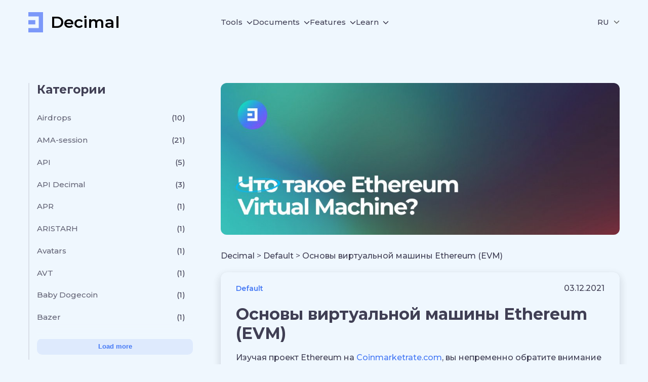

--- FILE ---
content_type: text/html; charset=UTF-8
request_url: https://decimalchain.com/blog/ru/osnovy-virtualnoj-mashiny-ethereum-evm/
body_size: 19547
content:
<!doctype html>
<html lang="ru-RU">
  <head>
    <meta charset="utf-8">
    <meta name="viewport" content="width=device-width, initial-scale=1">
    <meta name='robots' content='max-image-preview:large' />

	<!-- This site is optimized with the Yoast SEO plugin v15.5 - https://yoast.com/wordpress/plugins/seo/ -->
	<title>Основы виртуальной машины Ethereum (EVM)</title>
	<meta name="description" content="Изучая проект Ethereum на Coinmarketrate.com, вы непременно обратите внимание на такой термин, как Ethereum-Virtual-Machine. Именно EVM открывает массу возможностей для блокчена Ethereum" />
	<meta name="robots" content="index, follow, max-snippet:-1, max-image-preview:large, max-video-preview:-1" />
	<link rel="canonical" href="https://decimalchain.com/blog/ru/osnovy-virtualnoj-mashiny-ethereum-evm/" />
	<meta property="og:locale" content="ru_RU" />
	<meta property="og:locale:alternate" content="en_US" />
	<meta property="og:type" content="article" />
	<meta property="og:title" content="Основы виртуальной машины Ethereum (EVM)" />
	<meta property="og:description" content="Изучая проект Ethereum на Coinmarketrate.com, вы непременно обратите внимание на такой термин, как Ethereum-Virtual-Machine. Именно EVM открывает массу возможностей для блокчена Ethereum" />
	<meta property="og:url" content="https://decimalchain.com/blog/ru/osnovy-virtualnoj-mashiny-ethereum-evm/" />
	<meta property="og:site_name" content="Decimal" />
	<meta property="article:published_time" content="2021-12-03T11:32:46+00:00" />
	<meta property="article:modified_time" content="2021-12-03T11:35:53+00:00" />
	<meta property="og:image" content="https://decimalchain.com/blog/wp-content/uploads/2021/12/00-ru-1.jpg" />
	<meta property="og:image:width" content="1640" />
	<meta property="og:image:height" content="624" />
	<meta name="twitter:card" content="summary_large_image" />
	<meta name="twitter:label1" content="Написано автором">
	<meta name="twitter:data1" content="Decimal">
	<meta name="twitter:label2" content="Примерное время для чтения">
	<meta name="twitter:data2" content="0 минут">
	<script type="application/ld+json" class="yoast-schema-graph">{"@context":"https://schema.org","@graph":[{"@type":"Organization","@id":"https://decimalchain.com/blog/#organization","name":"Decimal","url":"https://decimalchain.com/blog/","sameAs":[],"logo":{"@type":"ImageObject","@id":"https://decimalchain.com/blog/#logo","inLanguage":"ru-RU","url":"https://decimalchain.com/blog/wp-content/uploads/2023/03/decimal_mark_m_white.png","width":96,"height":96,"caption":"Decimal"},"image":{"@id":"https://decimalchain.com/blog/#logo"}},{"@type":"WebSite","@id":"https://decimalchain.com/blog/#website","url":"https://decimalchain.com/blog/","name":"Decimal","description":"","publisher":{"@id":"https://decimalchain.com/blog/#organization"},"potentialAction":[{"@type":"SearchAction","target":"https://decimalchain.com/blog/?s={search_term_string}","query-input":"required name=search_term_string"}],"inLanguage":"ru-RU"},{"@type":"ImageObject","@id":"https://decimalchain.com/blog/ru/osnovy-virtualnoj-mashiny-ethereum-evm/#primaryimage","inLanguage":"ru-RU","url":"https://decimalchain.com/blog/wp-content/uploads/2021/12/00-ru-1.jpg","width":1640,"height":624,"caption":"\u041e\u0441\u043d\u043e\u0432\u044b \u0432\u0438\u0440\u0442\u0443\u0430\u043b\u044c\u043d\u043e\u0439 \u043c\u0430\u0448\u0438\u043d\u044b Ethereum (EVM)"},{"@type":"WebPage","@id":"https://decimalchain.com/blog/ru/osnovy-virtualnoj-mashiny-ethereum-evm/#webpage","url":"https://decimalchain.com/blog/ru/osnovy-virtualnoj-mashiny-ethereum-evm/","name":"\u041e\u0441\u043d\u043e\u0432\u044b \u0432\u0438\u0440\u0442\u0443\u0430\u043b\u044c\u043d\u043e\u0439 \u043c\u0430\u0448\u0438\u043d\u044b Ethereum (EVM)","isPartOf":{"@id":"https://decimalchain.com/blog/#website"},"primaryImageOfPage":{"@id":"https://decimalchain.com/blog/ru/osnovy-virtualnoj-mashiny-ethereum-evm/#primaryimage"},"datePublished":"2021-12-03T11:32:46+00:00","dateModified":"2021-12-03T11:35:53+00:00","description":"\u0418\u0437\u0443\u0447\u0430\u044f \u043f\u0440\u043e\u0435\u043a\u0442 Ethereum \u043d\u0430 Coinmarketrate.com, \u0432\u044b \u043d\u0435\u043f\u0440\u0435\u043c\u0435\u043d\u043d\u043e \u043e\u0431\u0440\u0430\u0442\u0438\u0442\u0435 \u0432\u043d\u0438\u043c\u0430\u043d\u0438\u0435 \u043d\u0430 \u0442\u0430\u043a\u043e\u0439 \u0442\u0435\u0440\u043c\u0438\u043d, \u043a\u0430\u043a Ethereum-Virtual-Machine. \u0418\u043c\u0435\u043d\u043d\u043e EVM \u043e\u0442\u043a\u0440\u044b\u0432\u0430\u0435\u0442 \u043c\u0430\u0441\u0441\u0443 \u0432\u043e\u0437\u043c\u043e\u0436\u043d\u043e\u0441\u0442\u0435\u0439 \u0434\u043b\u044f \u0431\u043b\u043e\u043a\u0447\u0435\u043d\u0430 Ethereum","breadcrumb":{"@id":"https://decimalchain.com/blog/ru/osnovy-virtualnoj-mashiny-ethereum-evm/#breadcrumb"},"inLanguage":"ru-RU","potentialAction":[{"@type":"ReadAction","target":["https://decimalchain.com/blog/ru/osnovy-virtualnoj-mashiny-ethereum-evm/"]}]},{"@type":"BreadcrumbList","@id":"https://decimalchain.com/blog/ru/osnovy-virtualnoj-mashiny-ethereum-evm/#breadcrumb","itemListElement":[{"@type":"ListItem","position":1,"item":{"@type":"WebPage","@id":"https://decimalchain.com/blog/ru/","url":"https://decimalchain.com/blog/ru/","name":"Home"}},{"@type":"ListItem","position":2,"item":{"@type":"WebPage","@id":"https://decimalchain.com/blog/ru/osnovy-virtualnoj-mashiny-ethereum-evm/","url":"https://decimalchain.com/blog/ru/osnovy-virtualnoj-mashiny-ethereum-evm/","name":"\u041e\u0441\u043d\u043e\u0432\u044b \u0432\u0438\u0440\u0442\u0443\u0430\u043b\u044c\u043d\u043e\u0439 \u043c\u0430\u0448\u0438\u043d\u044b Ethereum (EVM)"}}]},{"@type":["Article","NewsArticle"],"@id":"https://decimalchain.com/blog/ru/osnovy-virtualnoj-mashiny-ethereum-evm/#article","isPartOf":{"@id":"https://decimalchain.com/blog/ru/osnovy-virtualnoj-mashiny-ethereum-evm/#webpage"},"author":{"@id":"https://decimalchain.com/blog/#/schema/person/e17bcb21de2c9e16f1f32f2ae1af46fd"},"headline":"\u041e\u0441\u043d\u043e\u0432\u044b \u0432\u0438\u0440\u0442\u0443\u0430\u043b\u044c\u043d\u043e\u0439 \u043c\u0430\u0448\u0438\u043d\u044b Ethereum (EVM)","datePublished":"2021-12-03T11:32:46+00:00","dateModified":"2021-12-03T11:35:53+00:00","mainEntityOfPage":{"@id":"https://decimalchain.com/blog/ru/osnovy-virtualnoj-mashiny-ethereum-evm/#webpage"},"publisher":{"@id":"https://decimalchain.com/blog/#organization"},"image":{"@id":"https://decimalchain.com/blog/ru/osnovy-virtualnoj-mashiny-ethereum-evm/#primaryimage"},"keywords":"Ethereum,\u0426\u0438\u0444\u0440\u043e\u0432\u044b\u0435 \u0442\u0435\u0445\u043d\u043e\u043b\u043e\u0433\u0438\u0438","articleSection":"Default","inLanguage":"ru-RU"},{"@type":"Person","@id":"https://decimalchain.com/blog/#/schema/person/e17bcb21de2c9e16f1f32f2ae1af46fd","name":"Decimal","image":{"@type":"ImageObject","@id":"https://decimalchain.com/blog/#personlogo","inLanguage":"ru-RU","url":"https://secure.gravatar.com/avatar/bd773d9e60ca4a02c207df26c95706f8?s=96&d=mm&r=g","caption":"Decimal"}}]}</script>
	<!-- / Yoast SEO plugin. -->


<script>
window._wpemojiSettings = {"baseUrl":"https:\/\/s.w.org\/images\/core\/emoji\/14.0.0\/72x72\/","ext":".png","svgUrl":"https:\/\/s.w.org\/images\/core\/emoji\/14.0.0\/svg\/","svgExt":".svg","source":{"concatemoji":"https:\/\/decimalchain.com\/blog\/wp-includes\/js\/wp-emoji-release.min.js?ver=6.3.7"}};
/*! This file is auto-generated */
!function(i,n){var o,s,e;function c(e){try{var t={supportTests:e,timestamp:(new Date).valueOf()};sessionStorage.setItem(o,JSON.stringify(t))}catch(e){}}function p(e,t,n){e.clearRect(0,0,e.canvas.width,e.canvas.height),e.fillText(t,0,0);var t=new Uint32Array(e.getImageData(0,0,e.canvas.width,e.canvas.height).data),r=(e.clearRect(0,0,e.canvas.width,e.canvas.height),e.fillText(n,0,0),new Uint32Array(e.getImageData(0,0,e.canvas.width,e.canvas.height).data));return t.every(function(e,t){return e===r[t]})}function u(e,t,n){switch(t){case"flag":return n(e,"\ud83c\udff3\ufe0f\u200d\u26a7\ufe0f","\ud83c\udff3\ufe0f\u200b\u26a7\ufe0f")?!1:!n(e,"\ud83c\uddfa\ud83c\uddf3","\ud83c\uddfa\u200b\ud83c\uddf3")&&!n(e,"\ud83c\udff4\udb40\udc67\udb40\udc62\udb40\udc65\udb40\udc6e\udb40\udc67\udb40\udc7f","\ud83c\udff4\u200b\udb40\udc67\u200b\udb40\udc62\u200b\udb40\udc65\u200b\udb40\udc6e\u200b\udb40\udc67\u200b\udb40\udc7f");case"emoji":return!n(e,"\ud83e\udef1\ud83c\udffb\u200d\ud83e\udef2\ud83c\udfff","\ud83e\udef1\ud83c\udffb\u200b\ud83e\udef2\ud83c\udfff")}return!1}function f(e,t,n){var r="undefined"!=typeof WorkerGlobalScope&&self instanceof WorkerGlobalScope?new OffscreenCanvas(300,150):i.createElement("canvas"),a=r.getContext("2d",{willReadFrequently:!0}),o=(a.textBaseline="top",a.font="600 32px Arial",{});return e.forEach(function(e){o[e]=t(a,e,n)}),o}function t(e){var t=i.createElement("script");t.src=e,t.defer=!0,i.head.appendChild(t)}"undefined"!=typeof Promise&&(o="wpEmojiSettingsSupports",s=["flag","emoji"],n.supports={everything:!0,everythingExceptFlag:!0},e=new Promise(function(e){i.addEventListener("DOMContentLoaded",e,{once:!0})}),new Promise(function(t){var n=function(){try{var e=JSON.parse(sessionStorage.getItem(o));if("object"==typeof e&&"number"==typeof e.timestamp&&(new Date).valueOf()<e.timestamp+604800&&"object"==typeof e.supportTests)return e.supportTests}catch(e){}return null}();if(!n){if("undefined"!=typeof Worker&&"undefined"!=typeof OffscreenCanvas&&"undefined"!=typeof URL&&URL.createObjectURL&&"undefined"!=typeof Blob)try{var e="postMessage("+f.toString()+"("+[JSON.stringify(s),u.toString(),p.toString()].join(",")+"));",r=new Blob([e],{type:"text/javascript"}),a=new Worker(URL.createObjectURL(r),{name:"wpTestEmojiSupports"});return void(a.onmessage=function(e){c(n=e.data),a.terminate(),t(n)})}catch(e){}c(n=f(s,u,p))}t(n)}).then(function(e){for(var t in e)n.supports[t]=e[t],n.supports.everything=n.supports.everything&&n.supports[t],"flag"!==t&&(n.supports.everythingExceptFlag=n.supports.everythingExceptFlag&&n.supports[t]);n.supports.everythingExceptFlag=n.supports.everythingExceptFlag&&!n.supports.flag,n.DOMReady=!1,n.readyCallback=function(){n.DOMReady=!0}}).then(function(){return e}).then(function(){var e;n.supports.everything||(n.readyCallback(),(e=n.source||{}).concatemoji?t(e.concatemoji):e.wpemoji&&e.twemoji&&(t(e.twemoji),t(e.wpemoji)))}))}((window,document),window._wpemojiSettings);
</script>
<style>
img.wp-smiley,
img.emoji {
	display: inline !important;
	border: none !important;
	box-shadow: none !important;
	height: 1em !important;
	width: 1em !important;
	margin: 0 0.07em !important;
	vertical-align: -0.1em !important;
	background: none !important;
	padding: 0 !important;
}
</style>
	<link rel='stylesheet' id='wp-block-library-css' href='https://decimalchain.com/blog/wp-includes/css/dist/block-library/style.min.css?ver=6.3.7' type='text/css' media='all' />
<style id='classic-theme-styles-inline-css' type='text/css'>
/*! This file is auto-generated */
.wp-block-button__link{color:#fff;background-color:#32373c;border-radius:9999px;box-shadow:none;text-decoration:none;padding:calc(.667em + 2px) calc(1.333em + 2px);font-size:1.125em}.wp-block-file__button{background:#32373c;color:#fff;text-decoration:none}
</style>
<style id='global-styles-inline-css' type='text/css'>
body{--wp--preset--color--black: #000000;--wp--preset--color--cyan-bluish-gray: #abb8c3;--wp--preset--color--white: #ffffff;--wp--preset--color--pale-pink: #f78da7;--wp--preset--color--vivid-red: #cf2e2e;--wp--preset--color--luminous-vivid-orange: #ff6900;--wp--preset--color--luminous-vivid-amber: #fcb900;--wp--preset--color--light-green-cyan: #7bdcb5;--wp--preset--color--vivid-green-cyan: #00d084;--wp--preset--color--pale-cyan-blue: #8ed1fc;--wp--preset--color--vivid-cyan-blue: #0693e3;--wp--preset--color--vivid-purple: #9b51e0;--wp--preset--gradient--vivid-cyan-blue-to-vivid-purple: linear-gradient(135deg,rgba(6,147,227,1) 0%,rgb(155,81,224) 100%);--wp--preset--gradient--light-green-cyan-to-vivid-green-cyan: linear-gradient(135deg,rgb(122,220,180) 0%,rgb(0,208,130) 100%);--wp--preset--gradient--luminous-vivid-amber-to-luminous-vivid-orange: linear-gradient(135deg,rgba(252,185,0,1) 0%,rgba(255,105,0,1) 100%);--wp--preset--gradient--luminous-vivid-orange-to-vivid-red: linear-gradient(135deg,rgba(255,105,0,1) 0%,rgb(207,46,46) 100%);--wp--preset--gradient--very-light-gray-to-cyan-bluish-gray: linear-gradient(135deg,rgb(238,238,238) 0%,rgb(169,184,195) 100%);--wp--preset--gradient--cool-to-warm-spectrum: linear-gradient(135deg,rgb(74,234,220) 0%,rgb(151,120,209) 20%,rgb(207,42,186) 40%,rgb(238,44,130) 60%,rgb(251,105,98) 80%,rgb(254,248,76) 100%);--wp--preset--gradient--blush-light-purple: linear-gradient(135deg,rgb(255,206,236) 0%,rgb(152,150,240) 100%);--wp--preset--gradient--blush-bordeaux: linear-gradient(135deg,rgb(254,205,165) 0%,rgb(254,45,45) 50%,rgb(107,0,62) 100%);--wp--preset--gradient--luminous-dusk: linear-gradient(135deg,rgb(255,203,112) 0%,rgb(199,81,192) 50%,rgb(65,88,208) 100%);--wp--preset--gradient--pale-ocean: linear-gradient(135deg,rgb(255,245,203) 0%,rgb(182,227,212) 50%,rgb(51,167,181) 100%);--wp--preset--gradient--electric-grass: linear-gradient(135deg,rgb(202,248,128) 0%,rgb(113,206,126) 100%);--wp--preset--gradient--midnight: linear-gradient(135deg,rgb(2,3,129) 0%,rgb(40,116,252) 100%);--wp--preset--font-size--small: 13px;--wp--preset--font-size--medium: 20px;--wp--preset--font-size--large: 36px;--wp--preset--font-size--x-large: 42px;--wp--preset--spacing--20: 0.44rem;--wp--preset--spacing--30: 0.67rem;--wp--preset--spacing--40: 1rem;--wp--preset--spacing--50: 1.5rem;--wp--preset--spacing--60: 2.25rem;--wp--preset--spacing--70: 3.38rem;--wp--preset--spacing--80: 5.06rem;--wp--preset--shadow--natural: 6px 6px 9px rgba(0, 0, 0, 0.2);--wp--preset--shadow--deep: 12px 12px 50px rgba(0, 0, 0, 0.4);--wp--preset--shadow--sharp: 6px 6px 0px rgba(0, 0, 0, 0.2);--wp--preset--shadow--outlined: 6px 6px 0px -3px rgba(255, 255, 255, 1), 6px 6px rgba(0, 0, 0, 1);--wp--preset--shadow--crisp: 6px 6px 0px rgba(0, 0, 0, 1);}:where(.is-layout-flex){gap: 0.5em;}:where(.is-layout-grid){gap: 0.5em;}body .is-layout-flow > .alignleft{float: left;margin-inline-start: 0;margin-inline-end: 2em;}body .is-layout-flow > .alignright{float: right;margin-inline-start: 2em;margin-inline-end: 0;}body .is-layout-flow > .aligncenter{margin-left: auto !important;margin-right: auto !important;}body .is-layout-constrained > .alignleft{float: left;margin-inline-start: 0;margin-inline-end: 2em;}body .is-layout-constrained > .alignright{float: right;margin-inline-start: 2em;margin-inline-end: 0;}body .is-layout-constrained > .aligncenter{margin-left: auto !important;margin-right: auto !important;}body .is-layout-constrained > :where(:not(.alignleft):not(.alignright):not(.alignfull)){max-width: var(--wp--style--global--content-size);margin-left: auto !important;margin-right: auto !important;}body .is-layout-constrained > .alignwide{max-width: var(--wp--style--global--wide-size);}body .is-layout-flex{display: flex;}body .is-layout-flex{flex-wrap: wrap;align-items: center;}body .is-layout-flex > *{margin: 0;}body .is-layout-grid{display: grid;}body .is-layout-grid > *{margin: 0;}:where(.wp-block-columns.is-layout-flex){gap: 2em;}:where(.wp-block-columns.is-layout-grid){gap: 2em;}:where(.wp-block-post-template.is-layout-flex){gap: 1.25em;}:where(.wp-block-post-template.is-layout-grid){gap: 1.25em;}.has-black-color{color: var(--wp--preset--color--black) !important;}.has-cyan-bluish-gray-color{color: var(--wp--preset--color--cyan-bluish-gray) !important;}.has-white-color{color: var(--wp--preset--color--white) !important;}.has-pale-pink-color{color: var(--wp--preset--color--pale-pink) !important;}.has-vivid-red-color{color: var(--wp--preset--color--vivid-red) !important;}.has-luminous-vivid-orange-color{color: var(--wp--preset--color--luminous-vivid-orange) !important;}.has-luminous-vivid-amber-color{color: var(--wp--preset--color--luminous-vivid-amber) !important;}.has-light-green-cyan-color{color: var(--wp--preset--color--light-green-cyan) !important;}.has-vivid-green-cyan-color{color: var(--wp--preset--color--vivid-green-cyan) !important;}.has-pale-cyan-blue-color{color: var(--wp--preset--color--pale-cyan-blue) !important;}.has-vivid-cyan-blue-color{color: var(--wp--preset--color--vivid-cyan-blue) !important;}.has-vivid-purple-color{color: var(--wp--preset--color--vivid-purple) !important;}.has-black-background-color{background-color: var(--wp--preset--color--black) !important;}.has-cyan-bluish-gray-background-color{background-color: var(--wp--preset--color--cyan-bluish-gray) !important;}.has-white-background-color{background-color: var(--wp--preset--color--white) !important;}.has-pale-pink-background-color{background-color: var(--wp--preset--color--pale-pink) !important;}.has-vivid-red-background-color{background-color: var(--wp--preset--color--vivid-red) !important;}.has-luminous-vivid-orange-background-color{background-color: var(--wp--preset--color--luminous-vivid-orange) !important;}.has-luminous-vivid-amber-background-color{background-color: var(--wp--preset--color--luminous-vivid-amber) !important;}.has-light-green-cyan-background-color{background-color: var(--wp--preset--color--light-green-cyan) !important;}.has-vivid-green-cyan-background-color{background-color: var(--wp--preset--color--vivid-green-cyan) !important;}.has-pale-cyan-blue-background-color{background-color: var(--wp--preset--color--pale-cyan-blue) !important;}.has-vivid-cyan-blue-background-color{background-color: var(--wp--preset--color--vivid-cyan-blue) !important;}.has-vivid-purple-background-color{background-color: var(--wp--preset--color--vivid-purple) !important;}.has-black-border-color{border-color: var(--wp--preset--color--black) !important;}.has-cyan-bluish-gray-border-color{border-color: var(--wp--preset--color--cyan-bluish-gray) !important;}.has-white-border-color{border-color: var(--wp--preset--color--white) !important;}.has-pale-pink-border-color{border-color: var(--wp--preset--color--pale-pink) !important;}.has-vivid-red-border-color{border-color: var(--wp--preset--color--vivid-red) !important;}.has-luminous-vivid-orange-border-color{border-color: var(--wp--preset--color--luminous-vivid-orange) !important;}.has-luminous-vivid-amber-border-color{border-color: var(--wp--preset--color--luminous-vivid-amber) !important;}.has-light-green-cyan-border-color{border-color: var(--wp--preset--color--light-green-cyan) !important;}.has-vivid-green-cyan-border-color{border-color: var(--wp--preset--color--vivid-green-cyan) !important;}.has-pale-cyan-blue-border-color{border-color: var(--wp--preset--color--pale-cyan-blue) !important;}.has-vivid-cyan-blue-border-color{border-color: var(--wp--preset--color--vivid-cyan-blue) !important;}.has-vivid-purple-border-color{border-color: var(--wp--preset--color--vivid-purple) !important;}.has-vivid-cyan-blue-to-vivid-purple-gradient-background{background: var(--wp--preset--gradient--vivid-cyan-blue-to-vivid-purple) !important;}.has-light-green-cyan-to-vivid-green-cyan-gradient-background{background: var(--wp--preset--gradient--light-green-cyan-to-vivid-green-cyan) !important;}.has-luminous-vivid-amber-to-luminous-vivid-orange-gradient-background{background: var(--wp--preset--gradient--luminous-vivid-amber-to-luminous-vivid-orange) !important;}.has-luminous-vivid-orange-to-vivid-red-gradient-background{background: var(--wp--preset--gradient--luminous-vivid-orange-to-vivid-red) !important;}.has-very-light-gray-to-cyan-bluish-gray-gradient-background{background: var(--wp--preset--gradient--very-light-gray-to-cyan-bluish-gray) !important;}.has-cool-to-warm-spectrum-gradient-background{background: var(--wp--preset--gradient--cool-to-warm-spectrum) !important;}.has-blush-light-purple-gradient-background{background: var(--wp--preset--gradient--blush-light-purple) !important;}.has-blush-bordeaux-gradient-background{background: var(--wp--preset--gradient--blush-bordeaux) !important;}.has-luminous-dusk-gradient-background{background: var(--wp--preset--gradient--luminous-dusk) !important;}.has-pale-ocean-gradient-background{background: var(--wp--preset--gradient--pale-ocean) !important;}.has-electric-grass-gradient-background{background: var(--wp--preset--gradient--electric-grass) !important;}.has-midnight-gradient-background{background: var(--wp--preset--gradient--midnight) !important;}.has-small-font-size{font-size: var(--wp--preset--font-size--small) !important;}.has-medium-font-size{font-size: var(--wp--preset--font-size--medium) !important;}.has-large-font-size{font-size: var(--wp--preset--font-size--large) !important;}.has-x-large-font-size{font-size: var(--wp--preset--font-size--x-large) !important;}
.wp-block-navigation a:where(:not(.wp-element-button)){color: inherit;}
:where(.wp-block-post-template.is-layout-flex){gap: 1.25em;}:where(.wp-block-post-template.is-layout-grid){gap: 1.25em;}
:where(.wp-block-columns.is-layout-flex){gap: 2em;}:where(.wp-block-columns.is-layout-grid){gap: 2em;}
.wp-block-pullquote{font-size: 1.5em;line-height: 1.6;}
</style>
<link rel='stylesheet' id='app/0-css' href='https://decimalchain.com/blog/wp-content/themes/decimal-blog-theme/public/css/app.a25fb6.css' type='text/css' media='all' />
<link rel="https://api.w.org/" href="https://decimalchain.com/blog/wp-json/" /><link rel="alternate" type="application/json" href="https://decimalchain.com/blog/wp-json/wp/v2/posts/1684" /><link rel="EditURI" type="application/rsd+xml" title="RSD" href="https://decimalchain.com/blog/xmlrpc.php?rsd" />
<meta name="generator" content="WordPress 6.3.7" />
<link rel='shortlink' href='https://decimalchain.com/blog/?p=1684' />
<link rel="alternate" type="application/json+oembed" href="https://decimalchain.com/blog/wp-json/oembed/1.0/embed?url=https%3A%2F%2Fdecimalchain.com%2Fblog%2Fru%2Fosnovy-virtualnoj-mashiny-ethereum-evm%2F" />
<link rel="alternate" type="text/xml+oembed" href="https://decimalchain.com/blog/wp-json/oembed/1.0/embed?url=https%3A%2F%2Fdecimalchain.com%2Fblog%2Fru%2Fosnovy-virtualnoj-mashiny-ethereum-evm%2F&#038;format=xml" />
<!-- start Simple Custom CSS and JS -->
<!-- Yandex.Metrika counter -->
<script >
   (function(m,e,t,r,i,k,a){m[i]=m[i]||function(){(m[i].a=m[i].a||[]).push(arguments)};
   m[i].l=1*new Date();k=e.createElement(t),a=e.getElementsByTagName(t)[0],k.async=1,k.src=r,a.parentNode.insertBefore(k,a)})
   (window, document, "script", "https://mc.yandex.ru/metrika/tag.js", "ym");

   ym(89531659, "init", {
        clickmap:true,
        trackLinks:true,
        accurateTrackBounce:true,
        webvisor:true
   });
</script>
<noscript><div><img src="https://mc.yandex.ru/watch/89531659" style="position:absolute; left:-9999px;" alt="" /></div></noscript>
<!-- /Yandex.Metrika counter -->


<!-- Google tag (gtag.js) -->
<script async src="https://www.googletagmanager.com/gtag/js?id=G-H0PB47EB30"></script>
<script>
  window.dataLayer = window.dataLayer || [];
  function gtag(){dataLayer.push(arguments);}
  gtag('js', new Date());

  gtag('config', 'G-H0PB47EB30');
</script><!-- end Simple Custom CSS and JS -->
<link rel="alternate" href="https://decimalchain.com/blog/ru/osnovy-virtualnoj-mashiny-ethereum-evm/" hreflang="ru" />
<link rel="alternate" href="https://decimalchain.com/blog/basics-of-the-ethereum-virtual-machine-evm/" hreflang="en" />
<link rel="icon" href="https://decimalchain.com/blog/wp-content/uploads/2020/12/cropped-logo-header-1-32x32.png" sizes="32x32" />
<link rel="icon" href="https://decimalchain.com/blog/wp-content/uploads/2020/12/cropped-logo-header-1-192x192.png" sizes="192x192" />
<link rel="apple-touch-icon" href="https://decimalchain.com/blog/wp-content/uploads/2020/12/cropped-logo-header-1-180x180.png" />
<meta name="msapplication-TileImage" content="https://decimalchain.com/blog/wp-content/uploads/2020/12/cropped-logo-header-1-270x270.png" />
  </head>

  <body class="post-template-default single single-post postid-1684 single-format-standard wp-embed-responsive osnovy-virtualnoj-mashiny-ethereum-evm">
        
    <div id="app">
      <div class="single-page">
  
  </div>

<header class="header">
  <div class="container">
    <div class="header__wrapper">
      <div class="header__burger">
        <button
          class="button button--blue button--icon mobile-menu-button"
          type="button"
        >
          <svg width="24" height="24" viewBox="0 0 24 24" fill="none" xmlns="http://www.w3.org/2000/svg" stroke="currentColor"><path d="M2 5H22M2 12H22M2 19H22" stroke-width="1.5" stroke-linecap="round"></path></svg>
        </button>
      </div>
      <div class="header__logo">
        <div class="logo ">
  <a href="/" class="logo__link">
    
    <svg class="logo__icon" width="100%" height="40" viewBox="0 0 29 40" fill="none" xmlns="http://www.w3.org/2000/svg">
      <path d="M29 0H0V8.42105H20.5636V31.5789H0V40H29V0Z" fill="#7B98F9"/>
      <path d="M13.7091 15.7895H0V24.2105H13.7091V15.7895Z" fill="#7B98F9"/>
    </svg>

    <span class="logo__name">Decimal</span>
  </a>
</div>
      </div>
      <div class="header__nav">
                  <nav class="nav-primary" aria-label="main-menu-en">
            <div class="menu-main-menu-en-container"><ul id="menu-main-menu-en" class="navigation"><li id="menu-item-3470" class="menu-item menu-item-type-custom menu-item-object-custom menu-item-has-children menu-item-3470"><a href="#">Tools</a>
<ul class="sub-menu">
	<li id="menu-item-3471" class="menu-item menu-item-type-custom menu-item-object-custom menu-item-3471"><a href="https://console.decimalchain.com/">Console</a></li>
	<li id="menu-item-3472" class="menu-item menu-item-type-custom menu-item-object-custom menu-item-3472"><a href="https://explorer.decimalchain.com/">Explorer</a></li>
	<li id="menu-item-3473" class="menu-item menu-item-type-custom menu-item-object-custom menu-item-3473"><a href="https://status.decimalchain.com/">Status</a></li>
	<li id="menu-item-3474" class="menu-item menu-item-type-custom menu-item-object-custom menu-item-3474"><a href="https://calculator.decimalchain.com/">Calculator</a></li>
	<li id="menu-item-3475" class="menu-item menu-item-type-custom menu-item-object-custom menu-item-3475"><a href="https://decimalchain.com/wiki/en/Main_Page">Wiki</a></li>
	<li id="menu-item-3476" class="menu-item menu-item-type-custom menu-item-object-custom menu-item-3476"><a href="https://testnet.console.decimalchain.com/">Testnet</a></li>
</ul>
</li>
<li id="menu-item-3477" class="menu-item menu-item-type-custom menu-item-object-custom menu-item-has-children menu-item-3477"><a href="#">Documents</a>
<ul class="sub-menu">
	<li id="menu-item-3478" class="menu-item menu-item-type-custom menu-item-object-custom menu-item-3478"><a href="https://decimalchain.com/WPeng.pdf">Whitepaper</a></li>
	<li id="menu-item-3479" class="menu-item menu-item-type-custom menu-item-object-custom menu-item-3479"><a href="https://decimalchain.com/YPeng.pdf">Yellowpaper</a></li>
	<li id="menu-item-3480" class="menu-item menu-item-type-custom menu-item-object-custom menu-item-3480"><a href="https://decimalchain.com/EGeng.pdf">Economics guide</a></li>
</ul>
</li>
<li id="menu-item-3481" class="menu-item menu-item-type-custom menu-item-object-custom menu-item-has-children menu-item-3481"><a href="#">Features</a>
<ul class="sub-menu">
	<li id="menu-item-3482" class="menu-item menu-item-type-custom menu-item-object-custom menu-item-3482"><a href="https://decimalchain.com/features/nft/">Nft</a></li>
	<li id="menu-item-3483" class="menu-item menu-item-type-custom menu-item-object-custom menu-item-3483"><a href="https://decimalchain.com/features/staking/">Staking</a></li>
	<li id="menu-item-3484" class="menu-item menu-item-type-custom menu-item-object-custom menu-item-3484"><a href="https://decimalchain.com/features/contracts/">Smart Contracts</a></li>
	<li id="menu-item-3485" class="menu-item menu-item-type-custom menu-item-object-custom menu-item-3485"><a href="https://decimalchain.com/features/launchpad/">Launchpad</a></li>
	<li id="menu-item-3486" class="menu-item menu-item-type-custom menu-item-object-custom menu-item-3486"><a href="https://decimalchain.com/features/dex/">Dex</a></li>
	<li id="menu-item-3487" class="menu-item menu-item-type-custom menu-item-object-custom menu-item-3487"><a href="https://decimalchain.com/features/dapps/">Dapps</a></li>
	<li id="menu-item-3488" class="menu-item menu-item-type-custom menu-item-object-custom menu-item-3488"><a href="https://decimalchain.com/features/decentralized-identity/">Decentralized Identifiers</a></li>
	<li id="menu-item-3489" class="menu-item menu-item-type-custom menu-item-object-custom menu-item-3489"><a href="https://decimalchain.com/features/dao/">Dao</a></li>
	<li id="menu-item-3490" class="menu-item menu-item-type-custom menu-item-object-custom menu-item-3490"><a href="https://decimalchain.com/features/sdk/">Sdk</a></li>
</ul>
</li>
<li id="menu-item-3491" class="menu-item menu-item-type-custom menu-item-object-custom menu-item-has-children menu-item-3491"><a href="#">Learn</a>
<ul class="sub-menu">
	<li id="menu-item-3492" class="menu-item menu-item-type-custom menu-item-object-custom menu-item-3492"><a href="https://decimalchain.com/docs/">Documentation</a></li>
	<li id="menu-item-3493" class="menu-item menu-item-type-custom menu-item-object-custom menu-item-3493"><a href="https://decimalchain.com/docs/api-sdk/">API&#038;SDK</a></li>
	<li id="menu-item-3494" class="menu-item menu-item-type-custom menu-item-object-custom menu-item-3494"><a href="https://decimalchain.com/#exchanges">Exchanges</a></li>
	<li id="menu-item-3495" class="menu-item menu-item-type-custom menu-item-object-custom menu-item-3495"><a href="https://decimalchain.com/#team">Team</a></li>
	<li id="menu-item-3496" class="menu-item menu-item-type-custom menu-item-object-custom menu-item-3496"><a href="https://decimalchain.com/#roadmap">Roadmap</a></li>
</ul>
</li>
</ul></div>
          </nav>
              </div>
      <div class="header__action">
                        
                                                                
        <div class="language-switcher" tabindex="1">
          <div class="language-switcher__head">
            <span class="language-switcher__font language-switcher__font--main">RU</span>
            <svg xmlns="http://www.w3.org/2000/svg" width="12" height="12" viewBox="0 0 512 512" class="language-switcher__icon"><path fill="currentColor" d="M233.4 406.6c12.5 12.5 32.8 12.5 45.3 0l192-192c12.5-12.5 12.5-32.8 0-45.3s-32.8-12.5-45.3 0L256 338.7 86.6 169.4c-12.5-12.5-32.8-12.5-45.3 0s-12.5 32.8 0 45.3l192 192z"></path></svg>
          </div>
          <ul class="language-switcher__list">
            <li class=language-switcher__item>
              <a href='https://decimalchain.com/blog/ru/osnovy-virtualnoj-mashiny-ethereum-evm/' class='language-switcher__link language-switcher__link--active'>
              <span class='language-switcher__font'>Русский</span>
              </a>
            </li><li class=language-switcher__item>
              <a href='https://decimalchain.com/blog/basics-of-the-ethereum-virtual-machine-evm/' class='language-switcher__link'>
              <span class='language-switcher__font'>ENGLISH</span>
              </a>
            </li>
          </ul>
        </div>
        
        
        
        
        
        
        
      </div>
    </div>
  </div>
  <div class="mobile-menu" style="transform: translateX(-100%);">
    <div class="mobile-menu__header">
      <button
        class="button button--blue button--icon mobile-menu-button mobile-menu__burger"
        type="button"
      >
        <svg xmlns="http://www.w3.org/2000/svg" width="24" height="24" viewBox="0 0 320 512" stroke="currentColor" color="currentColor"><path d="M310.6 150.6c12.5-12.5 12.5-32.8 0-45.3s-32.8-12.5-45.3 0L160 210.7 54.6 105.4c-12.5-12.5-32.8-12.5-45.3 0s-12.5 32.8 0 45.3L114.7 256 9.4 361.4c-12.5 12.5-12.5 32.8 0 45.3s32.8 12.5 45.3 0L160 301.3 265.4 406.6c12.5 12.5 32.8 12.5 45.3 0s12.5-32.8 0-45.3L205.3 256 310.6 150.6z"/></svg>
      </button>
    </div>
    <div class="mobile-menu__wrapper">
      <div class="mobile-menu__nav">
                  <nav class="nav-primary" aria-label="main-menu-en">
            <div class="menu-main-menu-en-container"><ul id="menu-main-menu-en-1" class="navigation navigation--mobile"><li class="menu-item menu-item-type-custom menu-item-object-custom menu-item-has-children menu-item-3470"><a href="#">Tools</a>
<ul class="sub-menu">
	<li class="menu-item menu-item-type-custom menu-item-object-custom menu-item-3471"><a href="https://console.decimalchain.com/">Console</a></li>
	<li class="menu-item menu-item-type-custom menu-item-object-custom menu-item-3472"><a href="https://explorer.decimalchain.com/">Explorer</a></li>
	<li class="menu-item menu-item-type-custom menu-item-object-custom menu-item-3473"><a href="https://status.decimalchain.com/">Status</a></li>
	<li class="menu-item menu-item-type-custom menu-item-object-custom menu-item-3474"><a href="https://calculator.decimalchain.com/">Calculator</a></li>
	<li class="menu-item menu-item-type-custom menu-item-object-custom menu-item-3475"><a href="https://decimalchain.com/wiki/en/Main_Page">Wiki</a></li>
	<li class="menu-item menu-item-type-custom menu-item-object-custom menu-item-3476"><a href="https://testnet.console.decimalchain.com/">Testnet</a></li>
</ul>
</li>
<li class="menu-item menu-item-type-custom menu-item-object-custom menu-item-has-children menu-item-3477"><a href="#">Documents</a>
<ul class="sub-menu">
	<li class="menu-item menu-item-type-custom menu-item-object-custom menu-item-3478"><a href="https://decimalchain.com/WPeng.pdf">Whitepaper</a></li>
	<li class="menu-item menu-item-type-custom menu-item-object-custom menu-item-3479"><a href="https://decimalchain.com/YPeng.pdf">Yellowpaper</a></li>
	<li class="menu-item menu-item-type-custom menu-item-object-custom menu-item-3480"><a href="https://decimalchain.com/EGeng.pdf">Economics guide</a></li>
</ul>
</li>
<li class="menu-item menu-item-type-custom menu-item-object-custom menu-item-has-children menu-item-3481"><a href="#">Features</a>
<ul class="sub-menu">
	<li class="menu-item menu-item-type-custom menu-item-object-custom menu-item-3482"><a href="https://decimalchain.com/features/nft/">Nft</a></li>
	<li class="menu-item menu-item-type-custom menu-item-object-custom menu-item-3483"><a href="https://decimalchain.com/features/staking/">Staking</a></li>
	<li class="menu-item menu-item-type-custom menu-item-object-custom menu-item-3484"><a href="https://decimalchain.com/features/contracts/">Smart Contracts</a></li>
	<li class="menu-item menu-item-type-custom menu-item-object-custom menu-item-3485"><a href="https://decimalchain.com/features/launchpad/">Launchpad</a></li>
	<li class="menu-item menu-item-type-custom menu-item-object-custom menu-item-3486"><a href="https://decimalchain.com/features/dex/">Dex</a></li>
	<li class="menu-item menu-item-type-custom menu-item-object-custom menu-item-3487"><a href="https://decimalchain.com/features/dapps/">Dapps</a></li>
	<li class="menu-item menu-item-type-custom menu-item-object-custom menu-item-3488"><a href="https://decimalchain.com/features/decentralized-identity/">Decentralized Identifiers</a></li>
	<li class="menu-item menu-item-type-custom menu-item-object-custom menu-item-3489"><a href="https://decimalchain.com/features/dao/">Dao</a></li>
	<li class="menu-item menu-item-type-custom menu-item-object-custom menu-item-3490"><a href="https://decimalchain.com/features/sdk/">Sdk</a></li>
</ul>
</li>
<li class="menu-item menu-item-type-custom menu-item-object-custom menu-item-has-children menu-item-3491"><a href="#">Learn</a>
<ul class="sub-menu">
	<li class="menu-item menu-item-type-custom menu-item-object-custom menu-item-3492"><a href="https://decimalchain.com/docs/">Documentation</a></li>
	<li class="menu-item menu-item-type-custom menu-item-object-custom menu-item-3493"><a href="https://decimalchain.com/docs/api-sdk/">API&#038;SDK</a></li>
	<li class="menu-item menu-item-type-custom menu-item-object-custom menu-item-3494"><a href="https://decimalchain.com/#exchanges">Exchanges</a></li>
	<li class="menu-item menu-item-type-custom menu-item-object-custom menu-item-3495"><a href="https://decimalchain.com/#team">Team</a></li>
	<li class="menu-item menu-item-type-custom menu-item-object-custom menu-item-3496"><a href="https://decimalchain.com/#roadmap">Roadmap</a></li>
</ul>
</li>
</ul></div>
          </nav>
              </div>
      <div class="mobile-menu__widgets">
        <aside class="sideba mobile-menu__aside">
          <section class="widget categories-3 widget_categories"><h3>Категории</h3>
			<ul>
					<li class="cat-item cat-item-699"><a href="https://decimalchain.com/blog/ru/category/airdrops/">Airdrops</a> (10)
</li>
	<li class="cat-item cat-item-1595"><a href="https://decimalchain.com/blog/ru/category/ama-session/">AMA-session</a> (21)
</li>
	<li class="cat-item cat-item-3072"><a href="https://decimalchain.com/blog/ru/category/api/">API</a> (5)
</li>
	<li class="cat-item cat-item-3075"><a href="https://decimalchain.com/blog/ru/category/api-decimal/">API Decimal</a> (3)
</li>
	<li class="cat-item cat-item-3746"><a href="https://decimalchain.com/blog/ru/category/apr-ru/">APR</a> (1)
</li>
	<li class="cat-item cat-item-3267"><a href="https://decimalchain.com/blog/ru/category/aristarh/">ARISTARH</a> (1)
</li>
	<li class="cat-item cat-item-3673"><a href="https://decimalchain.com/blog/ru/category/avatars/">Avatars</a> (1)
</li>
	<li class="cat-item cat-item-1255"><a href="https://decimalchain.com/blog/ru/category/avt/">AVT</a> (1)
</li>
	<li class="cat-item cat-item-741"><a href="https://decimalchain.com/blog/ru/category/baby-dogecoin/">Baby Dogecoin</a> (1)
</li>
	<li class="cat-item cat-item-3189"><a href="https://decimalchain.com/blog/ru/category/bazer/">Bazer</a> (1)
</li>
	<li class="cat-item cat-item-5389"><a href="https://decimalchain.com/blog/ru/category/bigostar/">BIGOSTAR</a> (1)
</li>
	<li class="cat-item cat-item-1285"><a href="https://decimalchain.com/blog/ru/category/binance/">Binance</a> (8)
</li>
	<li class="cat-item cat-item-1825"><a href="https://decimalchain.com/blog/ru/category/binance-labs/">Binance Labs</a> (1)
</li>
	<li class="cat-item cat-item-425"><a href="https://decimalchain.com/blog/ru/category/bitcoin-cash/">Bitcoin Cash</a> (2)
</li>
	<li class="cat-item cat-item-2690"><a href="https://decimalchain.com/blog/ru/category/blockchain-club/">Blockchain Club</a> (2)
</li>
	<li class="cat-item cat-item-1823"><a href="https://decimalchain.com/blog/ru/category/bnbchain/">BNBchain</a> (2)
</li>
	<li class="cat-item cat-item-2580"><a href="https://decimalchain.com/blog/ru/category/bsc/">BSC</a> (1)
</li>
	<li class="cat-item cat-item-1813"><a href="https://decimalchain.com/blog/ru/category/busd/">BUSD</a> (1)
</li>
	<li class="cat-item cat-item-2570"><a href="https://decimalchain.com/blog/ru/category/byacademy/">ByAcademy</a> (1)
</li>
	<li class="cat-item cat-item-2566"><a href="https://decimalchain.com/blog/ru/category/candy/">Candy</a> (1)
</li>
	<li class="cat-item cat-item-496"><a href="https://decimalchain.com/blog/ru/category/cardano/">Cardano</a> (2)
</li>
	<li class="cat-item cat-item-994"><a href="https://decimalchain.com/blog/ru/category/cbdc/">CBDC</a> (1)
</li>
	<li class="cat-item cat-item-3286"><a href="https://decimalchain.com/blog/ru/category/ceo-decimal/">CEO Decimal</a> (8)
</li>
	<li class="cat-item cat-item-1408"><a href="https://decimalchain.com/blog/ru/category/certik/">Certik</a> (1)
</li>
	<li class="cat-item cat-item-1827"><a href="https://decimalchain.com/blog/ru/category/collabs/">ColLabs</a> (1)
</li>
	<li class="cat-item cat-item-2572"><a href="https://decimalchain.com/blog/ru/category/comcoin/">ComCoin</a> (1)
</li>
	<li class="cat-item cat-item-3265"><a href="https://decimalchain.com/blog/ru/category/commission/">COMMISSION</a> (1)
</li>
	<li class="cat-item cat-item-1133"><a href="https://decimalchain.com/blog/ru/category/dao/">DAO</a> (3)
</li>
	<li class="cat-item cat-item-1821"><a href="https://decimalchain.com/blog/ru/category/dappbay/">Dappbay</a> (1)
</li>
	<li class="cat-item cat-item-950"><a href="https://decimalchain.com/blog/ru/category/dapps/">Dapps</a> (6)
</li>
	<li class="cat-item cat-item-2692"><a href="https://decimalchain.com/blog/ru/category/ddapps/">DDApps</a> (7)
</li>
	<li class="cat-item cat-item-2582"><a href="https://decimalchain.com/blog/ru/category/decimal-ama/">Decimal AMA</a> (14)
</li>
	<li class="cat-item cat-item-5497"><a href="https://decimalchain.com/blog/ru/category/decimal-evm/">Decimal EVM</a> (15)
</li>
	<li class="cat-item cat-item-1243"><a href="https://decimalchain.com/blog/ru/category/decimal-smart-chain/">Decimal Smart Chain</a> (6)
</li>
	<li class="cat-item cat-item-1104"><a href="https://decimalchain.com/blog/ru/category/decimal-smart-chain-dsc/">Decimal Smart Chain (DSC)</a> (2)
</li>
	<li class="cat-item cat-item-5906"><a href="https://decimalchain.com/blog/ru/category/decimal-wallet/">Decimal Wallet</a> (3)
</li>
	<li class="cat-item cat-item-7"><a href="https://decimalchain.com/blog/ru/category/default_ru/">Default</a> (71)
</li>
	<li class="cat-item cat-item-454"><a href="https://decimalchain.com/blog/ru/category/defi-ru/">DeFi</a> (20)
</li>
	<li class="cat-item cat-item-1213"><a href="https://decimalchain.com/blog/ru/category/del-ru/">DEL</a> (13)
</li>
	<li class="cat-item cat-item-1055"><a href="https://decimalchain.com/blog/ru/category/delswap/">Delswap</a> (2)
</li>
	<li class="cat-item cat-item-681"><a href="https://decimalchain.com/blog/ru/category/digital-gold/">Digital Gold</a> (1)
</li>
	<li class="cat-item cat-item-1811"><a href="https://decimalchain.com/blog/ru/category/discord/">Discord</a> (1)
</li>
	<li class="cat-item cat-item-654"><a href="https://decimalchain.com/blog/ru/category/dlt/">DLT</a> (1)
</li>
	<li class="cat-item cat-item-737"><a href="https://decimalchain.com/blog/ru/category/dogecoin/">Dogecoin</a> (1)
</li>
	<li class="cat-item cat-item-1236"><a href="https://decimalchain.com/blog/ru/category/dsc/">DSC</a> (1)
</li>
	<li class="cat-item cat-item-683"><a href="https://decimalchain.com/blog/ru/category/erc-20/">ERC-20</a> (2)
</li>
	<li class="cat-item cat-item-970"><a href="https://decimalchain.com/blog/ru/category/etf/">ETF</a> (1)
</li>
	<li class="cat-item cat-item-427"><a href="https://decimalchain.com/blog/ru/category/ethereum-ru/">Ethereum</a> (26)
</li>
	<li class="cat-item cat-item-941"><a href="https://decimalchain.com/blog/ru/category/gamefi/">GameFi</a> (3)
</li>
	<li class="cat-item cat-item-1819"><a href="https://decimalchain.com/blog/ru/category/gempad/">GemPad</a> (1)
</li>
	<li class="cat-item cat-item-810"><a href="https://decimalchain.com/blog/ru/category/ico/">ICO</a> (1)
</li>
	<li class="cat-item cat-item-2568"><a href="https://decimalchain.com/blog/ru/category/itcoin/">ITCoin</a> (1)
</li>
	<li class="cat-item cat-item-2576"><a href="https://decimalchain.com/blog/ru/category/lakshmi/">Lakshmi</a> (1)
</li>
	<li class="cat-item cat-item-819"><a href="https://decimalchain.com/blog/ru/category/lightning/">Lightning</a> (1)
</li>
	<li class="cat-item cat-item-423"><a href="https://decimalchain.com/blog/ru/category/litecoin/">Litecoin</a> (2)
</li>
	<li class="cat-item cat-item-1088"><a href="https://decimalchain.com/blog/ru/category/metaverse/">Metaverse</a> (1)
</li>
	<li class="cat-item cat-item-1938"><a href="https://decimalchain.com/blog/ru/category/mexc/">MEXC</a> (3)
</li>
	<li class="cat-item cat-item-5387"><a href="https://decimalchain.com/blog/ru/category/morlang/">MORLANG</a> (1)
</li>
	<li class="cat-item cat-item-1809"><a href="https://decimalchain.com/blog/ru/category/mvb-binance/">MVB Binance</a> (1)
</li>
	<li class="cat-item cat-item-1296"><a href="https://decimalchain.com/blog/ru/category/mycointainer/">MyCointainer</a> (1)
</li>
	<li class="cat-item cat-item-1673"><a href="https://decimalchain.com/blog/ru/category/mystery/">Mystery</a> (1)
</li>
	<li class="cat-item cat-item-621"><a href="https://decimalchain.com/blog/ru/category/nft/">NFT</a> (34)
</li>
	<li class="cat-item cat-item-5574"><a href="https://decimalchain.com/blog/ru/category/nft-avatar/">NFT-аватар</a> (4)
</li>
	<li class="cat-item cat-item-2578"><a href="https://decimalchain.com/blog/ru/category/nft-proekt-3067/">NFT-проект № 3067</a> (1)
</li>
	<li class="cat-item cat-item-2684"><a href="https://decimalchain.com/blog/ru/category/ojobonus/">OJOBONUS</a> (1)
</li>
	<li class="cat-item cat-item-2686"><a href="https://decimalchain.com/blog/ru/category/ojocoin/">OJOCOIN</a> (1)
</li>
	<li class="cat-item cat-item-750"><a href="https://decimalchain.com/blog/ru/category/ovr/">OVR</a> (1)
</li>
	<li class="cat-item cat-item-635"><a href="https://decimalchain.com/blog/ru/category/pos/">PoS</a> (1)
</li>
	<li class="cat-item cat-item-1041"><a href="https://decimalchain.com/blog/ru/category/pow/">POW</a> (1)
</li>
	<li class="cat-item cat-item-633"><a href="https://decimalchain.com/blog/ru/category/proof-of-capacity/">Proof-of-Capacity</a> (1)
</li>
	<li class="cat-item cat-item-5952"><a href="https://decimalchain.com/blog/ru/category/python/">Python</a> (1)
</li>
	<li class="cat-item cat-item-421"><a href="https://decimalchain.com/blog/ru/category/ripple-ru/">Ripple</a> (5)
</li>
	<li class="cat-item cat-item-2787"><a href="https://decimalchain.com/blog/ru/category/roadmap/">Roadmap</a> (1)
</li>
	<li class="cat-item cat-item-2574"><a href="https://decimalchain.com/blog/ru/category/rru/">RRU</a> (1)
</li>
	<li class="cat-item cat-item-739"><a href="https://decimalchain.com/blog/ru/category/shiba-inu/">Shiba Inu</a> (1)
</li>
	<li class="cat-item cat-item-2657"><a href="https://decimalchain.com/blog/ru/category/space_maia/">SPACE_Maia</a> (1)
</li>
	<li class="cat-item cat-item-2688"><a href="https://decimalchain.com/blog/ru/category/space_maia_1/">SPACE_Maia_1</a> (1)
</li>
	<li class="cat-item cat-item-475"><a href="https://decimalchain.com/blog/ru/category/stellar/">Stellar</a> (1)
</li>
	<li class="cat-item cat-item-1593"><a href="https://decimalchain.com/blog/ru/category/tangem/">Tangem</a> (3)
</li>
	<li class="cat-item cat-item-909"><a href="https://decimalchain.com/blog/ru/category/taproot/">Taproot</a> (1)
</li>
	<li class="cat-item cat-item-485"><a href="https://decimalchain.com/blog/ru/category/tesla/">Tesla</a> (2)
</li>
	<li class="cat-item cat-item-722"><a href="https://decimalchain.com/blog/ru/category/tether/">Tether</a> (1)
</li>
	<li class="cat-item cat-item-1273"><a href="https://decimalchain.com/blog/ru/category/thirdweb/">Thirdweb</a> (1)
</li>
	<li class="cat-item cat-item-442"><a href="https://decimalchain.com/blog/ru/category/tron/">TRON</a> (3)
</li>
	<li class="cat-item cat-item-1050"><a href="https://decimalchain.com/blog/ru/category/web-3-0/">Web 3.0</a> (2)
</li>
	<li class="cat-item cat-item-2674"><a href="https://decimalchain.com/blog/ru/category/wiki/">Wiki</a> (6)
</li>
	<li class="cat-item cat-item-3472"><a href="https://decimalchain.com/blog/ru/category/winter_collection/">WINTER_COLLECTION</a> (1)
</li>
	<li class="cat-item cat-item-1815"><a href="https://decimalchain.com/blog/ru/category/youtube/">YouTube</a> (3)
</li>
	<li class="cat-item cat-item-861"><a href="https://decimalchain.com/blog/ru/category/zero-knowledge-proof/">Zero-Knowledge Proof</a> (1)
</li>
	<li class="cat-item cat-item-1817"><a href="https://decimalchain.com/blog/ru/category/ama-sessiya/">АМА-сессия</a> (21)
</li>
	<li class="cat-item cat-item-414"><a href="https://decimalchain.com/blog/ru/category/analitika-ru/">Аналитика</a> (118)
</li>
	<li class="cat-item cat-item-3478"><a href="https://decimalchain.com/blog/ru/category/anatolij-berdnikov/">Анатолий Бердников</a> (14)
</li>
	<li class="cat-item cat-item-593"><a href="https://decimalchain.com/blog/ru/category/bazy-dannyx/">Базы данных</a> (1)
</li>
	<li class="cat-item cat-item-708"><a href="https://decimalchain.com/blog/ru/category/banking/">Банкинг</a> (2)
</li>
	<li class="cat-item cat-item-531"><a href="https://decimalchain.com/blog/ru/category/bezopasnost-ru/">Безопасность</a> (30)
</li>
	<li class="cat-item cat-item-412"><a href="https://decimalchain.com/blog/ru/category/bitkoin-ru/">Биткоин</a> (110)
</li>
	<li class="cat-item cat-item-452"><a href="https://decimalchain.com/blog/ru/category/blokchejn-ru/">Блокчейн</a> (216)
</li>
	<li class="cat-item cat-item-550"><a href="https://decimalchain.com/blog/ru/category/blokchejn-ru-2/">блокчейн</a> (13)
</li>
	<li class="cat-item cat-item-5576"><a href="https://decimalchain.com/blog/ru/category/vkontakte/">ВКонтакте</a> (5)
</li>
	<li class="cat-item cat-item-3748"><a href="https://decimalchain.com/blog/ru/category/golosovanie-ru/">Голосование</a> (2)
</li>
	<li class="cat-item cat-item-3802"><a href="https://decimalchain.com/blog/ru/category/dajdzhest-ru/">Дайджест</a> (22)
</li>
	<li class="cat-item cat-item-1994"><a href="https://decimalchain.com/blog/ru/category/dajdzhest-video/">Дайджест видео</a> (14)
</li>
	<li class="cat-item cat-item-6004"><a href="https://decimalchain.com/blog/ru/category/delegirovanie/">Делегирование</a> (1)
</li>
	<li class="cat-item cat-item-1099"><a href="https://decimalchain.com/blog/ru/category/igry/">Игры</a> (2)
</li>
	<li class="cat-item cat-item-3744"><a href="https://decimalchain.com/blog/ru/category/iniciativa/">Инициатива</a> (1)
</li>
	<li class="cat-item cat-item-903"><a href="https://decimalchain.com/blog/ru/category/iskusstvennyj-intellekt/">Искусственный интеллект</a> (1)
</li>
	<li class="cat-item cat-item-792"><a href="https://decimalchain.com/blog/ru/category/kitaj-ru/">Китай</a> (1)
</li>
	<li class="cat-item cat-item-5875"><a href="https://decimalchain.com/blog/ru/category/konvertaciya/">конвертация</a> (1)
</li>
	<li class="cat-item cat-item-805"><a href="https://decimalchain.com/blog/ru/category/kriptokoshelki/">Криптокошельки</a> (5)
</li>
	<li class="cat-item cat-item-1168"><a href="https://decimalchain.com/blog/ru/category/krosschejn/">Кроссчейн</a> (2)
</li>
	<li class="cat-item cat-item-2547"><a href="https://decimalchain.com/blog/ru/category/likbez/">Ликбез</a> (1)
</li>
	<li class="cat-item cat-item-1940"><a href="https://decimalchain.com/blog/ru/category/listing/">Листинг</a> (2)
</li>
	<li class="cat-item cat-item-781"><a href="https://decimalchain.com/blog/ru/category/majning-ru/">Майнинг</a> (6)
</li>
	<li class="cat-item cat-item-759"><a href="https://decimalchain.com/blog/ru/category/masternody/">Мастерноды</a> (3)
</li>
	<li class="cat-item cat-item-465"><a href="https://decimalchain.com/blog/ru/category/mnenie/">Мнение</a> (4)
</li>
	<li class="cat-item cat-item-523"><a href="https://decimalchain.com/blog/ru/category/novichkam-ru/">Новичкам</a> (57)
</li>
	<li class="cat-item cat-item-505"><a href="https://decimalchain.com/blog/ru/category/novosti/">Новости</a> (94)
</li>
	<li class="cat-item cat-item-5641"><a href="https://decimalchain.com/blog/ru/category/obnovlenie-decimal/">Обновление Decimal</a> (19)
</li>
	<li class="cat-item cat-item-3688"><a href="https://decimalchain.com/blog/ru/category/obnovleniya-blokchejna/">Обновления блокчейна</a> (24)
</li>
	<li class="cat-item cat-item-1459"><a href="https://decimalchain.com/blog/ru/category/obozrevatel/">Обозреватель</a> (43)
</li>
	<li class="cat-item cat-item-5137"><a href="https://decimalchain.com/blog/ru/category/partnerstvo/">Партнерство</a> (3)
</li>
	<li class="cat-item cat-item-880"><a href="https://decimalchain.com/blog/ru/category/protokoly-konsensusa/">Протоколы консенсуса</a> (3)
</li>
	<li class="cat-item cat-item-563"><a href="https://decimalchain.com/blog/ru/category/raznoe-ru/">Разное</a> (51)
</li>
	<li class="cat-item cat-item-845"><a href="https://decimalchain.com/blog/ru/category/razrabotka/">Разработка</a> (7)
</li>
	<li class="cat-item cat-item-3690"><a href="https://decimalchain.com/blog/ru/category/revardy/">Реварды</a> (13)
</li>
	<li class="cat-item cat-item-548"><a href="https://decimalchain.com/blog/ru/category/regulirovanie-kriptovalyut-ru/">Регулирование криптовалют</a> (4)
</li>
	<li class="cat-item cat-item-831"><a href="https://decimalchain.com/blog/ru/category/smart-kontrakty/">Смарт-контракты</a> (13)
</li>
	<li class="cat-item cat-item-1957"><a href="https://decimalchain.com/blog/ru/category/sozdanie-monet/">Создание монет</a> (11)
</li>
	<li class="cat-item cat-item-666"><a href="https://decimalchain.com/blog/ru/category/stejblkoin/">Стейблкоин</a> (7)
</li>
	<li class="cat-item cat-item-1268"><a href="https://decimalchain.com/blog/ru/category/stejking/">Стейкинг</a> (2)
</li>
	<li class="cat-item cat-item-515"><a href="https://decimalchain.com/blog/ru/category/ssha-ru/">США</a> (8)
</li>
	<li class="cat-item cat-item-3750"><a href="https://decimalchain.com/blog/ru/category/tokenomika-ru/">Токеномика</a> (4)
</li>
	<li class="cat-item cat-item-558"><a href="https://decimalchain.com/blog/ru/category/finansy/">Финансы</a> (6)
</li>
	<li class="cat-item cat-item-675"><a href="https://decimalchain.com/blog/ru/category/xalving/">Халвинг</a> (1)
</li>
	<li class="cat-item cat-item-720"><a href="https://decimalchain.com/blog/ru/category/centralnyj-bank/">Центральный банк</a> (1)
</li>
	<li class="cat-item cat-item-595"><a href="https://decimalchain.com/blog/ru/category/cifrovye-texnologii/">Цифровые технологии</a> (6)
</li>
	<li class="cat-item cat-item-959"><a href="https://decimalchain.com/blog/ru/category/ekonomika/">Экономика</a> (2)
</li>
	<li class="cat-item cat-item-790"><a href="https://decimalchain.com/blog/ru/category/energetika/">Энергетика</a> (1)
</li>
			</ul>

			</section><section class="widget_text widget custom_html-2 widget_custom_html"><div class="textwidget custom-html-widget"><script type="text/javascript" src="https://files.coinmarketcap.com/static/widget/currency.js"></script><div class="coinmarketcap-currency-widget" data-currencyid="12400" data-base="USD" data-secondary="" data-ticker="true" data-rank="true" data-marketcap="true" data-volume="true" data-statsticker="true" data-stats="USD"></div></div></section><section class="widget tag_cloud-3 widget_tag_cloud"><h3>#Хештег</h3><div class="tagcloud"><a href="https://decimalchain.com/blog/ru/tag/airdrop/" class="tag-cloud-link tag-link-1677 tag-link-position-1" style="font-size: 9.7099236641221pt;" aria-label="AirDrop (12 элементов)">AirDrop</a>
<a href="https://decimalchain.com/blog/ru/tag/ama-sessii/" class="tag-cloud-link tag-link-1501 tag-link-position-2" style="font-size: 8.5343511450382pt;" aria-label="AMA-сессии (9 элементов)">AMA-сессии</a>
<a href="https://decimalchain.com/blog/ru/tag/binance-live/" class="tag-cloud-link tag-link-1366 tag-link-position-3" style="font-size: 11.954198473282pt;" aria-label="Binance Live (20 элементов)">Binance Live</a>
<a href="https://decimalchain.com/blog/ru/tag/bit-team/" class="tag-cloud-link tag-link-2181 tag-link-position-4" style="font-size: 8.9618320610687pt;" aria-label="Bit.team (10 элементов)">Bit.team</a>
<a href="https://decimalchain.com/blog/ru/tag/ceo-decimal/" class="tag-cloud-link tag-link-1605 tag-link-position-5" style="font-size: 11.312977099237pt;" aria-label="CEO Decimal (17 элементов)">CEO Decimal</a>
<a href="https://decimalchain.com/blog/ru/tag/ddapps/" class="tag-cloud-link tag-link-2152 tag-link-position-6" style="font-size: 9.7099236641221pt;" aria-label="DDApps (12 элементов)">DDApps</a>
<a href="https://decimalchain.com/blog/ru/tag/decimal/" class="tag-cloud-link tag-link-1471 tag-link-position-7" style="font-size: 19.221374045802pt;" aria-label="Decimal (100 элементов)">Decimal</a>
<a href="https://decimalchain.com/blog/ru/tag/decimalchain/" class="tag-cloud-link tag-link-1477 tag-link-position-8" style="font-size: 11.312977099237pt;" aria-label="DecimalChain (17 элементов)">DecimalChain</a>
<a href="https://decimalchain.com/blog/ru/tag/decimal-dapps/" class="tag-cloud-link tag-link-1481 tag-link-position-9" style="font-size: 9.3893129770992pt;" aria-label="Decimal Dapps (11 элементов)">Decimal Dapps</a>
<a href="https://decimalchain.com/blog/ru/tag/defi/" class="tag-cloud-link tag-link-458 tag-link-position-10" style="font-size: 12.381679389313pt;" aria-label="DeFi (22 элемента)">DeFi</a>
<a href="https://decimalchain.com/blog/ru/tag/del/" class="tag-cloud-link tag-link-1144 tag-link-position-11" style="font-size: 11.954198473282pt;" aria-label="DEL (20 элементов)">DEL</a>
<a href="https://decimalchain.com/blog/ru/tag/ethereum/" class="tag-cloud-link tag-link-429 tag-link-position-12" style="font-size: 12.809160305344pt;" aria-label="Ethereum (24 элемента)">Ethereum</a>
<a href="https://decimalchain.com/blog/ru/tag/evm/" class="tag-cloud-link tag-link-1202 tag-link-position-13" style="font-size: 11.740458015267pt;" aria-label="EVM (19 элементов)">EVM</a>
<a href="https://decimalchain.com/blog/ru/tag/explorer-ru/" class="tag-cloud-link tag-link-1737 tag-link-position-14" style="font-size: 10.137404580153pt;" aria-label="Explorer (13 элементов)">Explorer</a>
<a href="https://decimalchain.com/blog/ru/tag/nft/" class="tag-cloud-link tag-link-1000 tag-link-position-15" style="font-size: 16.12213740458pt;" aria-label="NFT (50 элементов)">NFT</a>
<a href="https://decimalchain.com/blog/ru/tag/ntf/" class="tag-cloud-link tag-link-623 tag-link-position-16" style="font-size: 8pt;" aria-label="NTF (8 элементов)">NTF</a>
<a href="https://decimalchain.com/blog/ru/tag/wiki/" class="tag-cloud-link tag-link-2676 tag-link-position-17" style="font-size: 8.5343511450382pt;" aria-label="wiki (9 элементов)">wiki</a>
<a href="https://decimalchain.com/blog/ru/tag/ama-sessiya/" class="tag-cloud-link tag-link-1607 tag-link-position-18" style="font-size: 11.740458015267pt;" aria-label="АМА-сессия (19 элементов)">АМА-сессия</a>
<a href="https://decimalchain.com/blog/ru/tag/analitika-ru/" class="tag-cloud-link tag-link-408 tag-link-position-19" style="font-size: 19.862595419847pt;" aria-label="Аналитика (113 элементов)">Аналитика</a>
<a href="https://decimalchain.com/blog/ru/tag/anatolij-berdnikov/" class="tag-cloud-link tag-link-1601 tag-link-position-20" style="font-size: 10.458015267176pt;" aria-label="Анатолий Бердников (14 элементов)">Анатолий Бердников</a>
<a href="https://decimalchain.com/blog/ru/tag/bezopasnost/" class="tag-cloud-link tag-link-533 tag-link-position-21" style="font-size: 12.809160305344pt;" aria-label="Безопасность (24 элемента)">Безопасность</a>
<a href="https://decimalchain.com/blog/ru/tag/bitkoin-ru/" class="tag-cloud-link tag-link-410 tag-link-position-22" style="font-size: 19.75572519084pt;" aria-label="Биткоин (110 элементов)">Биткоин</a>
<a href="https://decimalchain.com/blog/ru/tag/blokchejn/" class="tag-cloud-link tag-link-456 tag-link-position-23" style="font-size: 22pt;" aria-label="Блокчейн (180 элементов)">Блокчейн</a>
<a href="https://decimalchain.com/blog/ru/tag/vkontakte/" class="tag-cloud-link tag-link-1984 tag-link-position-24" style="font-size: 11.312977099237pt;" aria-label="ВКонтакте (17 элементов)">ВКонтакте</a>
<a href="https://decimalchain.com/blog/ru/tag/video/" class="tag-cloud-link tag-link-1735 tag-link-position-25" style="font-size: 9.7099236641221pt;" aria-label="Видео (12 элементов)">Видео</a>
<a href="https://decimalchain.com/blog/ru/tag/dajdzhest/" class="tag-cloud-link tag-link-1315 tag-link-position-26" style="font-size: 12.381679389313pt;" aria-label="Дайджест (22 элемента)">Дайджест</a>
<a href="https://decimalchain.com/blog/ru/tag/listing/" class="tag-cloud-link tag-link-1142 tag-link-position-27" style="font-size: 8pt;" aria-label="Листинг (8 элементов)">Листинг</a>
<a href="https://decimalchain.com/blog/ru/tag/novichkam/" class="tag-cloud-link tag-link-525 tag-link-position-28" style="font-size: 14.946564885496pt;" aria-label="Новичкам (39 элементов)">Новичкам</a>
<a href="https://decimalchain.com/blog/ru/tag/novosti/" class="tag-cloud-link tag-link-507 tag-link-position-29" style="font-size: 16.870229007634pt;" aria-label="Новости (59 элементов)">Новости</a>
<a href="https://decimalchain.com/blog/ru/tag/obozrevatel/" class="tag-cloud-link tag-link-1186 tag-link-position-30" style="font-size: 14.732824427481pt;" aria-label="Обозреватель (37 элементов)">Обозреватель</a>
<a href="https://decimalchain.com/blog/ru/tag/raznoe/" class="tag-cloud-link tag-link-565 tag-link-position-31" style="font-size: 13.343511450382pt;" aria-label="Разное (27 элементов)">Разное</a>
<a href="https://decimalchain.com/blog/ru/tag/ssha/" class="tag-cloud-link tag-link-517 tag-link-position-32" style="font-size: 8.5343511450382pt;" aria-label="США (9 элементов)">США</a>
<a href="https://decimalchain.com/blog/ru/tag/smart-kontrakty/" class="tag-cloud-link tag-link-833 tag-link-position-33" style="font-size: 9.7099236641221pt;" aria-label="Смарт-контракты (12 элементов)">Смарт-контракты</a>
<a href="https://decimalchain.com/blog/ru/tag/stejblkoin/" class="tag-cloud-link tag-link-668 tag-link-position-34" style="font-size: 8pt;" aria-label="Стейблкоин (8 элементов)">Стейблкоин</a>
<a href="https://decimalchain.com/blog/ru/tag/audit/" class="tag-cloud-link tag-link-2238 tag-link-position-35" style="font-size: 10.458015267176pt;" aria-label="аудит (14 элементов)">аудит</a>
<a href="https://decimalchain.com/blog/ru/tag/blokchejn-decimal/" class="tag-cloud-link tag-link-2401 tag-link-position-36" style="font-size: 11.740458015267pt;" aria-label="блокчейн Decimal (19 элементов)">блокчейн Decimal</a>
<a href="https://decimalchain.com/blog/ru/tag/validator/" class="tag-cloud-link tag-link-1495 tag-link-position-37" style="font-size: 9.7099236641221pt;" aria-label="валидатор (12 элементов)">валидатор</a>
<a href="https://decimalchain.com/blog/ru/tag/validatory/" class="tag-cloud-link tag-link-2747 tag-link-position-38" style="font-size: 10.458015267176pt;" aria-label="валидаторы (14 элементов)">валидаторы</a>
<a href="https://decimalchain.com/blog/ru/tag/koshelki/" class="tag-cloud-link tag-link-1846 tag-link-position-39" style="font-size: 9.7099236641221pt;" aria-label="кошельки (12 элементов)">кошельки</a>
<a href="https://decimalchain.com/blog/ru/tag/kriptovalyuta/" class="tag-cloud-link tag-link-2186 tag-link-position-40" style="font-size: 8pt;" aria-label="криптовалюта (8 элементов)">криптовалюта</a>
<a href="https://decimalchain.com/blog/ru/tag/migraciya/" class="tag-cloud-link tag-link-5515 tag-link-position-41" style="font-size: 8.5343511450382pt;" aria-label="миграция (9 элементов)">миграция</a>
<a href="https://decimalchain.com/blog/ru/tag/monety/" class="tag-cloud-link tag-link-1499 tag-link-position-42" style="font-size: 8.9618320610687pt;" aria-label="монеты (10 элементов)">монеты</a>
<a href="https://decimalchain.com/blog/ru/tag/obnovlenie/" class="tag-cloud-link tag-link-4959 tag-link-position-43" style="font-size: 8.5343511450382pt;" aria-label="обновление (9 элементов)">обновление</a>
<a href="https://decimalchain.com/blog/ru/tag/obozrevatel-blokchejna-decimal/" class="tag-cloud-link tag-link-2429 tag-link-position-44" style="font-size: 8pt;" aria-label="обозреватель блокчейна Decimal (8 элементов)">обозреватель блокчейна Decimal</a>
<a href="https://decimalchain.com/blog/ru/tag/tokeny/" class="tag-cloud-link tag-link-1497 tag-link-position-45" style="font-size: 10.992366412214pt;" aria-label="токены (16 элементов)">токены</a></div>
</section>        </aside>
      </div>
    </div>
  </div>
</header>

<div class="layout-default layout-default--single">
  <div class="container">
    <div class="layout-default__wrapper">
      <aside class="sidebar layout-default__aside">
        <section class="widget categories-3 widget_categories"><h3>Категории</h3>
			<ul>
					<li class="cat-item cat-item-699"><a href="https://decimalchain.com/blog/ru/category/airdrops/">Airdrops</a> (10)
</li>
	<li class="cat-item cat-item-1595"><a href="https://decimalchain.com/blog/ru/category/ama-session/">AMA-session</a> (21)
</li>
	<li class="cat-item cat-item-3072"><a href="https://decimalchain.com/blog/ru/category/api/">API</a> (5)
</li>
	<li class="cat-item cat-item-3075"><a href="https://decimalchain.com/blog/ru/category/api-decimal/">API Decimal</a> (3)
</li>
	<li class="cat-item cat-item-3746"><a href="https://decimalchain.com/blog/ru/category/apr-ru/">APR</a> (1)
</li>
	<li class="cat-item cat-item-3267"><a href="https://decimalchain.com/blog/ru/category/aristarh/">ARISTARH</a> (1)
</li>
	<li class="cat-item cat-item-3673"><a href="https://decimalchain.com/blog/ru/category/avatars/">Avatars</a> (1)
</li>
	<li class="cat-item cat-item-1255"><a href="https://decimalchain.com/blog/ru/category/avt/">AVT</a> (1)
</li>
	<li class="cat-item cat-item-741"><a href="https://decimalchain.com/blog/ru/category/baby-dogecoin/">Baby Dogecoin</a> (1)
</li>
	<li class="cat-item cat-item-3189"><a href="https://decimalchain.com/blog/ru/category/bazer/">Bazer</a> (1)
</li>
	<li class="cat-item cat-item-5389"><a href="https://decimalchain.com/blog/ru/category/bigostar/">BIGOSTAR</a> (1)
</li>
	<li class="cat-item cat-item-1285"><a href="https://decimalchain.com/blog/ru/category/binance/">Binance</a> (8)
</li>
	<li class="cat-item cat-item-1825"><a href="https://decimalchain.com/blog/ru/category/binance-labs/">Binance Labs</a> (1)
</li>
	<li class="cat-item cat-item-425"><a href="https://decimalchain.com/blog/ru/category/bitcoin-cash/">Bitcoin Cash</a> (2)
</li>
	<li class="cat-item cat-item-2690"><a href="https://decimalchain.com/blog/ru/category/blockchain-club/">Blockchain Club</a> (2)
</li>
	<li class="cat-item cat-item-1823"><a href="https://decimalchain.com/blog/ru/category/bnbchain/">BNBchain</a> (2)
</li>
	<li class="cat-item cat-item-2580"><a href="https://decimalchain.com/blog/ru/category/bsc/">BSC</a> (1)
</li>
	<li class="cat-item cat-item-1813"><a href="https://decimalchain.com/blog/ru/category/busd/">BUSD</a> (1)
</li>
	<li class="cat-item cat-item-2570"><a href="https://decimalchain.com/blog/ru/category/byacademy/">ByAcademy</a> (1)
</li>
	<li class="cat-item cat-item-2566"><a href="https://decimalchain.com/blog/ru/category/candy/">Candy</a> (1)
</li>
	<li class="cat-item cat-item-496"><a href="https://decimalchain.com/blog/ru/category/cardano/">Cardano</a> (2)
</li>
	<li class="cat-item cat-item-994"><a href="https://decimalchain.com/blog/ru/category/cbdc/">CBDC</a> (1)
</li>
	<li class="cat-item cat-item-3286"><a href="https://decimalchain.com/blog/ru/category/ceo-decimal/">CEO Decimal</a> (8)
</li>
	<li class="cat-item cat-item-1408"><a href="https://decimalchain.com/blog/ru/category/certik/">Certik</a> (1)
</li>
	<li class="cat-item cat-item-1827"><a href="https://decimalchain.com/blog/ru/category/collabs/">ColLabs</a> (1)
</li>
	<li class="cat-item cat-item-2572"><a href="https://decimalchain.com/blog/ru/category/comcoin/">ComCoin</a> (1)
</li>
	<li class="cat-item cat-item-3265"><a href="https://decimalchain.com/blog/ru/category/commission/">COMMISSION</a> (1)
</li>
	<li class="cat-item cat-item-1133"><a href="https://decimalchain.com/blog/ru/category/dao/">DAO</a> (3)
</li>
	<li class="cat-item cat-item-1821"><a href="https://decimalchain.com/blog/ru/category/dappbay/">Dappbay</a> (1)
</li>
	<li class="cat-item cat-item-950"><a href="https://decimalchain.com/blog/ru/category/dapps/">Dapps</a> (6)
</li>
	<li class="cat-item cat-item-2692"><a href="https://decimalchain.com/blog/ru/category/ddapps/">DDApps</a> (7)
</li>
	<li class="cat-item cat-item-2582"><a href="https://decimalchain.com/blog/ru/category/decimal-ama/">Decimal AMA</a> (14)
</li>
	<li class="cat-item cat-item-5497"><a href="https://decimalchain.com/blog/ru/category/decimal-evm/">Decimal EVM</a> (15)
</li>
	<li class="cat-item cat-item-1243"><a href="https://decimalchain.com/blog/ru/category/decimal-smart-chain/">Decimal Smart Chain</a> (6)
</li>
	<li class="cat-item cat-item-1104"><a href="https://decimalchain.com/blog/ru/category/decimal-smart-chain-dsc/">Decimal Smart Chain (DSC)</a> (2)
</li>
	<li class="cat-item cat-item-5906"><a href="https://decimalchain.com/blog/ru/category/decimal-wallet/">Decimal Wallet</a> (3)
</li>
	<li class="cat-item cat-item-7"><a href="https://decimalchain.com/blog/ru/category/default_ru/">Default</a> (71)
</li>
	<li class="cat-item cat-item-454"><a href="https://decimalchain.com/blog/ru/category/defi-ru/">DeFi</a> (20)
</li>
	<li class="cat-item cat-item-1213"><a href="https://decimalchain.com/blog/ru/category/del-ru/">DEL</a> (13)
</li>
	<li class="cat-item cat-item-1055"><a href="https://decimalchain.com/blog/ru/category/delswap/">Delswap</a> (2)
</li>
	<li class="cat-item cat-item-681"><a href="https://decimalchain.com/blog/ru/category/digital-gold/">Digital Gold</a> (1)
</li>
	<li class="cat-item cat-item-1811"><a href="https://decimalchain.com/blog/ru/category/discord/">Discord</a> (1)
</li>
	<li class="cat-item cat-item-654"><a href="https://decimalchain.com/blog/ru/category/dlt/">DLT</a> (1)
</li>
	<li class="cat-item cat-item-737"><a href="https://decimalchain.com/blog/ru/category/dogecoin/">Dogecoin</a> (1)
</li>
	<li class="cat-item cat-item-1236"><a href="https://decimalchain.com/blog/ru/category/dsc/">DSC</a> (1)
</li>
	<li class="cat-item cat-item-683"><a href="https://decimalchain.com/blog/ru/category/erc-20/">ERC-20</a> (2)
</li>
	<li class="cat-item cat-item-970"><a href="https://decimalchain.com/blog/ru/category/etf/">ETF</a> (1)
</li>
	<li class="cat-item cat-item-427"><a href="https://decimalchain.com/blog/ru/category/ethereum-ru/">Ethereum</a> (26)
</li>
	<li class="cat-item cat-item-941"><a href="https://decimalchain.com/blog/ru/category/gamefi/">GameFi</a> (3)
</li>
	<li class="cat-item cat-item-1819"><a href="https://decimalchain.com/blog/ru/category/gempad/">GemPad</a> (1)
</li>
	<li class="cat-item cat-item-810"><a href="https://decimalchain.com/blog/ru/category/ico/">ICO</a> (1)
</li>
	<li class="cat-item cat-item-2568"><a href="https://decimalchain.com/blog/ru/category/itcoin/">ITCoin</a> (1)
</li>
	<li class="cat-item cat-item-2576"><a href="https://decimalchain.com/blog/ru/category/lakshmi/">Lakshmi</a> (1)
</li>
	<li class="cat-item cat-item-819"><a href="https://decimalchain.com/blog/ru/category/lightning/">Lightning</a> (1)
</li>
	<li class="cat-item cat-item-423"><a href="https://decimalchain.com/blog/ru/category/litecoin/">Litecoin</a> (2)
</li>
	<li class="cat-item cat-item-1088"><a href="https://decimalchain.com/blog/ru/category/metaverse/">Metaverse</a> (1)
</li>
	<li class="cat-item cat-item-1938"><a href="https://decimalchain.com/blog/ru/category/mexc/">MEXC</a> (3)
</li>
	<li class="cat-item cat-item-5387"><a href="https://decimalchain.com/blog/ru/category/morlang/">MORLANG</a> (1)
</li>
	<li class="cat-item cat-item-1809"><a href="https://decimalchain.com/blog/ru/category/mvb-binance/">MVB Binance</a> (1)
</li>
	<li class="cat-item cat-item-1296"><a href="https://decimalchain.com/blog/ru/category/mycointainer/">MyCointainer</a> (1)
</li>
	<li class="cat-item cat-item-1673"><a href="https://decimalchain.com/blog/ru/category/mystery/">Mystery</a> (1)
</li>
	<li class="cat-item cat-item-621"><a href="https://decimalchain.com/blog/ru/category/nft/">NFT</a> (34)
</li>
	<li class="cat-item cat-item-5574"><a href="https://decimalchain.com/blog/ru/category/nft-avatar/">NFT-аватар</a> (4)
</li>
	<li class="cat-item cat-item-2578"><a href="https://decimalchain.com/blog/ru/category/nft-proekt-3067/">NFT-проект № 3067</a> (1)
</li>
	<li class="cat-item cat-item-2684"><a href="https://decimalchain.com/blog/ru/category/ojobonus/">OJOBONUS</a> (1)
</li>
	<li class="cat-item cat-item-2686"><a href="https://decimalchain.com/blog/ru/category/ojocoin/">OJOCOIN</a> (1)
</li>
	<li class="cat-item cat-item-750"><a href="https://decimalchain.com/blog/ru/category/ovr/">OVR</a> (1)
</li>
	<li class="cat-item cat-item-635"><a href="https://decimalchain.com/blog/ru/category/pos/">PoS</a> (1)
</li>
	<li class="cat-item cat-item-1041"><a href="https://decimalchain.com/blog/ru/category/pow/">POW</a> (1)
</li>
	<li class="cat-item cat-item-633"><a href="https://decimalchain.com/blog/ru/category/proof-of-capacity/">Proof-of-Capacity</a> (1)
</li>
	<li class="cat-item cat-item-5952"><a href="https://decimalchain.com/blog/ru/category/python/">Python</a> (1)
</li>
	<li class="cat-item cat-item-421"><a href="https://decimalchain.com/blog/ru/category/ripple-ru/">Ripple</a> (5)
</li>
	<li class="cat-item cat-item-2787"><a href="https://decimalchain.com/blog/ru/category/roadmap/">Roadmap</a> (1)
</li>
	<li class="cat-item cat-item-2574"><a href="https://decimalchain.com/blog/ru/category/rru/">RRU</a> (1)
</li>
	<li class="cat-item cat-item-739"><a href="https://decimalchain.com/blog/ru/category/shiba-inu/">Shiba Inu</a> (1)
</li>
	<li class="cat-item cat-item-2657"><a href="https://decimalchain.com/blog/ru/category/space_maia/">SPACE_Maia</a> (1)
</li>
	<li class="cat-item cat-item-2688"><a href="https://decimalchain.com/blog/ru/category/space_maia_1/">SPACE_Maia_1</a> (1)
</li>
	<li class="cat-item cat-item-475"><a href="https://decimalchain.com/blog/ru/category/stellar/">Stellar</a> (1)
</li>
	<li class="cat-item cat-item-1593"><a href="https://decimalchain.com/blog/ru/category/tangem/">Tangem</a> (3)
</li>
	<li class="cat-item cat-item-909"><a href="https://decimalchain.com/blog/ru/category/taproot/">Taproot</a> (1)
</li>
	<li class="cat-item cat-item-485"><a href="https://decimalchain.com/blog/ru/category/tesla/">Tesla</a> (2)
</li>
	<li class="cat-item cat-item-722"><a href="https://decimalchain.com/blog/ru/category/tether/">Tether</a> (1)
</li>
	<li class="cat-item cat-item-1273"><a href="https://decimalchain.com/blog/ru/category/thirdweb/">Thirdweb</a> (1)
</li>
	<li class="cat-item cat-item-442"><a href="https://decimalchain.com/blog/ru/category/tron/">TRON</a> (3)
</li>
	<li class="cat-item cat-item-1050"><a href="https://decimalchain.com/blog/ru/category/web-3-0/">Web 3.0</a> (2)
</li>
	<li class="cat-item cat-item-2674"><a href="https://decimalchain.com/blog/ru/category/wiki/">Wiki</a> (6)
</li>
	<li class="cat-item cat-item-3472"><a href="https://decimalchain.com/blog/ru/category/winter_collection/">WINTER_COLLECTION</a> (1)
</li>
	<li class="cat-item cat-item-1815"><a href="https://decimalchain.com/blog/ru/category/youtube/">YouTube</a> (3)
</li>
	<li class="cat-item cat-item-861"><a href="https://decimalchain.com/blog/ru/category/zero-knowledge-proof/">Zero-Knowledge Proof</a> (1)
</li>
	<li class="cat-item cat-item-1817"><a href="https://decimalchain.com/blog/ru/category/ama-sessiya/">АМА-сессия</a> (21)
</li>
	<li class="cat-item cat-item-414"><a href="https://decimalchain.com/blog/ru/category/analitika-ru/">Аналитика</a> (118)
</li>
	<li class="cat-item cat-item-3478"><a href="https://decimalchain.com/blog/ru/category/anatolij-berdnikov/">Анатолий Бердников</a> (14)
</li>
	<li class="cat-item cat-item-593"><a href="https://decimalchain.com/blog/ru/category/bazy-dannyx/">Базы данных</a> (1)
</li>
	<li class="cat-item cat-item-708"><a href="https://decimalchain.com/blog/ru/category/banking/">Банкинг</a> (2)
</li>
	<li class="cat-item cat-item-531"><a href="https://decimalchain.com/blog/ru/category/bezopasnost-ru/">Безопасность</a> (30)
</li>
	<li class="cat-item cat-item-412"><a href="https://decimalchain.com/blog/ru/category/bitkoin-ru/">Биткоин</a> (110)
</li>
	<li class="cat-item cat-item-452"><a href="https://decimalchain.com/blog/ru/category/blokchejn-ru/">Блокчейн</a> (216)
</li>
	<li class="cat-item cat-item-550"><a href="https://decimalchain.com/blog/ru/category/blokchejn-ru-2/">блокчейн</a> (13)
</li>
	<li class="cat-item cat-item-5576"><a href="https://decimalchain.com/blog/ru/category/vkontakte/">ВКонтакте</a> (5)
</li>
	<li class="cat-item cat-item-3748"><a href="https://decimalchain.com/blog/ru/category/golosovanie-ru/">Голосование</a> (2)
</li>
	<li class="cat-item cat-item-3802"><a href="https://decimalchain.com/blog/ru/category/dajdzhest-ru/">Дайджест</a> (22)
</li>
	<li class="cat-item cat-item-1994"><a href="https://decimalchain.com/blog/ru/category/dajdzhest-video/">Дайджест видео</a> (14)
</li>
	<li class="cat-item cat-item-6004"><a href="https://decimalchain.com/blog/ru/category/delegirovanie/">Делегирование</a> (1)
</li>
	<li class="cat-item cat-item-1099"><a href="https://decimalchain.com/blog/ru/category/igry/">Игры</a> (2)
</li>
	<li class="cat-item cat-item-3744"><a href="https://decimalchain.com/blog/ru/category/iniciativa/">Инициатива</a> (1)
</li>
	<li class="cat-item cat-item-903"><a href="https://decimalchain.com/blog/ru/category/iskusstvennyj-intellekt/">Искусственный интеллект</a> (1)
</li>
	<li class="cat-item cat-item-792"><a href="https://decimalchain.com/blog/ru/category/kitaj-ru/">Китай</a> (1)
</li>
	<li class="cat-item cat-item-5875"><a href="https://decimalchain.com/blog/ru/category/konvertaciya/">конвертация</a> (1)
</li>
	<li class="cat-item cat-item-805"><a href="https://decimalchain.com/blog/ru/category/kriptokoshelki/">Криптокошельки</a> (5)
</li>
	<li class="cat-item cat-item-1168"><a href="https://decimalchain.com/blog/ru/category/krosschejn/">Кроссчейн</a> (2)
</li>
	<li class="cat-item cat-item-2547"><a href="https://decimalchain.com/blog/ru/category/likbez/">Ликбез</a> (1)
</li>
	<li class="cat-item cat-item-1940"><a href="https://decimalchain.com/blog/ru/category/listing/">Листинг</a> (2)
</li>
	<li class="cat-item cat-item-781"><a href="https://decimalchain.com/blog/ru/category/majning-ru/">Майнинг</a> (6)
</li>
	<li class="cat-item cat-item-759"><a href="https://decimalchain.com/blog/ru/category/masternody/">Мастерноды</a> (3)
</li>
	<li class="cat-item cat-item-465"><a href="https://decimalchain.com/blog/ru/category/mnenie/">Мнение</a> (4)
</li>
	<li class="cat-item cat-item-523"><a href="https://decimalchain.com/blog/ru/category/novichkam-ru/">Новичкам</a> (57)
</li>
	<li class="cat-item cat-item-505"><a href="https://decimalchain.com/blog/ru/category/novosti/">Новости</a> (94)
</li>
	<li class="cat-item cat-item-5641"><a href="https://decimalchain.com/blog/ru/category/obnovlenie-decimal/">Обновление Decimal</a> (19)
</li>
	<li class="cat-item cat-item-3688"><a href="https://decimalchain.com/blog/ru/category/obnovleniya-blokchejna/">Обновления блокчейна</a> (24)
</li>
	<li class="cat-item cat-item-1459"><a href="https://decimalchain.com/blog/ru/category/obozrevatel/">Обозреватель</a> (43)
</li>
	<li class="cat-item cat-item-5137"><a href="https://decimalchain.com/blog/ru/category/partnerstvo/">Партнерство</a> (3)
</li>
	<li class="cat-item cat-item-880"><a href="https://decimalchain.com/blog/ru/category/protokoly-konsensusa/">Протоколы консенсуса</a> (3)
</li>
	<li class="cat-item cat-item-563"><a href="https://decimalchain.com/blog/ru/category/raznoe-ru/">Разное</a> (51)
</li>
	<li class="cat-item cat-item-845"><a href="https://decimalchain.com/blog/ru/category/razrabotka/">Разработка</a> (7)
</li>
	<li class="cat-item cat-item-3690"><a href="https://decimalchain.com/blog/ru/category/revardy/">Реварды</a> (13)
</li>
	<li class="cat-item cat-item-548"><a href="https://decimalchain.com/blog/ru/category/regulirovanie-kriptovalyut-ru/">Регулирование криптовалют</a> (4)
</li>
	<li class="cat-item cat-item-831"><a href="https://decimalchain.com/blog/ru/category/smart-kontrakty/">Смарт-контракты</a> (13)
</li>
	<li class="cat-item cat-item-1957"><a href="https://decimalchain.com/blog/ru/category/sozdanie-monet/">Создание монет</a> (11)
</li>
	<li class="cat-item cat-item-666"><a href="https://decimalchain.com/blog/ru/category/stejblkoin/">Стейблкоин</a> (7)
</li>
	<li class="cat-item cat-item-1268"><a href="https://decimalchain.com/blog/ru/category/stejking/">Стейкинг</a> (2)
</li>
	<li class="cat-item cat-item-515"><a href="https://decimalchain.com/blog/ru/category/ssha-ru/">США</a> (8)
</li>
	<li class="cat-item cat-item-3750"><a href="https://decimalchain.com/blog/ru/category/tokenomika-ru/">Токеномика</a> (4)
</li>
	<li class="cat-item cat-item-558"><a href="https://decimalchain.com/blog/ru/category/finansy/">Финансы</a> (6)
</li>
	<li class="cat-item cat-item-675"><a href="https://decimalchain.com/blog/ru/category/xalving/">Халвинг</a> (1)
</li>
	<li class="cat-item cat-item-720"><a href="https://decimalchain.com/blog/ru/category/centralnyj-bank/">Центральный банк</a> (1)
</li>
	<li class="cat-item cat-item-595"><a href="https://decimalchain.com/blog/ru/category/cifrovye-texnologii/">Цифровые технологии</a> (6)
</li>
	<li class="cat-item cat-item-959"><a href="https://decimalchain.com/blog/ru/category/ekonomika/">Экономика</a> (2)
</li>
	<li class="cat-item cat-item-790"><a href="https://decimalchain.com/blog/ru/category/energetika/">Энергетика</a> (1)
</li>
			</ul>

			</section><section class="widget_text widget custom_html-2 widget_custom_html"><div class="textwidget custom-html-widget"><script type="text/javascript" src="https://files.coinmarketcap.com/static/widget/currency.js"></script><div class="coinmarketcap-currency-widget" data-currencyid="12400" data-base="USD" data-secondary="" data-ticker="true" data-rank="true" data-marketcap="true" data-volume="true" data-statsticker="true" data-stats="USD"></div></div></section><section class="widget tag_cloud-3 widget_tag_cloud"><h3>#Хештег</h3><div class="tagcloud"><a href="https://decimalchain.com/blog/ru/tag/airdrop/" class="tag-cloud-link tag-link-1677 tag-link-position-1" style="font-size: 9.7099236641221pt;" aria-label="AirDrop (12 элементов)">AirDrop</a>
<a href="https://decimalchain.com/blog/ru/tag/ama-sessii/" class="tag-cloud-link tag-link-1501 tag-link-position-2" style="font-size: 8.5343511450382pt;" aria-label="AMA-сессии (9 элементов)">AMA-сессии</a>
<a href="https://decimalchain.com/blog/ru/tag/binance-live/" class="tag-cloud-link tag-link-1366 tag-link-position-3" style="font-size: 11.954198473282pt;" aria-label="Binance Live (20 элементов)">Binance Live</a>
<a href="https://decimalchain.com/blog/ru/tag/bit-team/" class="tag-cloud-link tag-link-2181 tag-link-position-4" style="font-size: 8.9618320610687pt;" aria-label="Bit.team (10 элементов)">Bit.team</a>
<a href="https://decimalchain.com/blog/ru/tag/ceo-decimal/" class="tag-cloud-link tag-link-1605 tag-link-position-5" style="font-size: 11.312977099237pt;" aria-label="CEO Decimal (17 элементов)">CEO Decimal</a>
<a href="https://decimalchain.com/blog/ru/tag/ddapps/" class="tag-cloud-link tag-link-2152 tag-link-position-6" style="font-size: 9.7099236641221pt;" aria-label="DDApps (12 элементов)">DDApps</a>
<a href="https://decimalchain.com/blog/ru/tag/decimal/" class="tag-cloud-link tag-link-1471 tag-link-position-7" style="font-size: 19.221374045802pt;" aria-label="Decimal (100 элементов)">Decimal</a>
<a href="https://decimalchain.com/blog/ru/tag/decimalchain/" class="tag-cloud-link tag-link-1477 tag-link-position-8" style="font-size: 11.312977099237pt;" aria-label="DecimalChain (17 элементов)">DecimalChain</a>
<a href="https://decimalchain.com/blog/ru/tag/decimal-dapps/" class="tag-cloud-link tag-link-1481 tag-link-position-9" style="font-size: 9.3893129770992pt;" aria-label="Decimal Dapps (11 элементов)">Decimal Dapps</a>
<a href="https://decimalchain.com/blog/ru/tag/defi/" class="tag-cloud-link tag-link-458 tag-link-position-10" style="font-size: 12.381679389313pt;" aria-label="DeFi (22 элемента)">DeFi</a>
<a href="https://decimalchain.com/blog/ru/tag/del/" class="tag-cloud-link tag-link-1144 tag-link-position-11" style="font-size: 11.954198473282pt;" aria-label="DEL (20 элементов)">DEL</a>
<a href="https://decimalchain.com/blog/ru/tag/ethereum/" class="tag-cloud-link tag-link-429 tag-link-position-12" style="font-size: 12.809160305344pt;" aria-label="Ethereum (24 элемента)">Ethereum</a>
<a href="https://decimalchain.com/blog/ru/tag/evm/" class="tag-cloud-link tag-link-1202 tag-link-position-13" style="font-size: 11.740458015267pt;" aria-label="EVM (19 элементов)">EVM</a>
<a href="https://decimalchain.com/blog/ru/tag/explorer-ru/" class="tag-cloud-link tag-link-1737 tag-link-position-14" style="font-size: 10.137404580153pt;" aria-label="Explorer (13 элементов)">Explorer</a>
<a href="https://decimalchain.com/blog/ru/tag/nft/" class="tag-cloud-link tag-link-1000 tag-link-position-15" style="font-size: 16.12213740458pt;" aria-label="NFT (50 элементов)">NFT</a>
<a href="https://decimalchain.com/blog/ru/tag/ntf/" class="tag-cloud-link tag-link-623 tag-link-position-16" style="font-size: 8pt;" aria-label="NTF (8 элементов)">NTF</a>
<a href="https://decimalchain.com/blog/ru/tag/wiki/" class="tag-cloud-link tag-link-2676 tag-link-position-17" style="font-size: 8.5343511450382pt;" aria-label="wiki (9 элементов)">wiki</a>
<a href="https://decimalchain.com/blog/ru/tag/ama-sessiya/" class="tag-cloud-link tag-link-1607 tag-link-position-18" style="font-size: 11.740458015267pt;" aria-label="АМА-сессия (19 элементов)">АМА-сессия</a>
<a href="https://decimalchain.com/blog/ru/tag/analitika-ru/" class="tag-cloud-link tag-link-408 tag-link-position-19" style="font-size: 19.862595419847pt;" aria-label="Аналитика (113 элементов)">Аналитика</a>
<a href="https://decimalchain.com/blog/ru/tag/anatolij-berdnikov/" class="tag-cloud-link tag-link-1601 tag-link-position-20" style="font-size: 10.458015267176pt;" aria-label="Анатолий Бердников (14 элементов)">Анатолий Бердников</a>
<a href="https://decimalchain.com/blog/ru/tag/bezopasnost/" class="tag-cloud-link tag-link-533 tag-link-position-21" style="font-size: 12.809160305344pt;" aria-label="Безопасность (24 элемента)">Безопасность</a>
<a href="https://decimalchain.com/blog/ru/tag/bitkoin-ru/" class="tag-cloud-link tag-link-410 tag-link-position-22" style="font-size: 19.75572519084pt;" aria-label="Биткоин (110 элементов)">Биткоин</a>
<a href="https://decimalchain.com/blog/ru/tag/blokchejn/" class="tag-cloud-link tag-link-456 tag-link-position-23" style="font-size: 22pt;" aria-label="Блокчейн (180 элементов)">Блокчейн</a>
<a href="https://decimalchain.com/blog/ru/tag/vkontakte/" class="tag-cloud-link tag-link-1984 tag-link-position-24" style="font-size: 11.312977099237pt;" aria-label="ВКонтакте (17 элементов)">ВКонтакте</a>
<a href="https://decimalchain.com/blog/ru/tag/video/" class="tag-cloud-link tag-link-1735 tag-link-position-25" style="font-size: 9.7099236641221pt;" aria-label="Видео (12 элементов)">Видео</a>
<a href="https://decimalchain.com/blog/ru/tag/dajdzhest/" class="tag-cloud-link tag-link-1315 tag-link-position-26" style="font-size: 12.381679389313pt;" aria-label="Дайджест (22 элемента)">Дайджест</a>
<a href="https://decimalchain.com/blog/ru/tag/listing/" class="tag-cloud-link tag-link-1142 tag-link-position-27" style="font-size: 8pt;" aria-label="Листинг (8 элементов)">Листинг</a>
<a href="https://decimalchain.com/blog/ru/tag/novichkam/" class="tag-cloud-link tag-link-525 tag-link-position-28" style="font-size: 14.946564885496pt;" aria-label="Новичкам (39 элементов)">Новичкам</a>
<a href="https://decimalchain.com/blog/ru/tag/novosti/" class="tag-cloud-link tag-link-507 tag-link-position-29" style="font-size: 16.870229007634pt;" aria-label="Новости (59 элементов)">Новости</a>
<a href="https://decimalchain.com/blog/ru/tag/obozrevatel/" class="tag-cloud-link tag-link-1186 tag-link-position-30" style="font-size: 14.732824427481pt;" aria-label="Обозреватель (37 элементов)">Обозреватель</a>
<a href="https://decimalchain.com/blog/ru/tag/raznoe/" class="tag-cloud-link tag-link-565 tag-link-position-31" style="font-size: 13.343511450382pt;" aria-label="Разное (27 элементов)">Разное</a>
<a href="https://decimalchain.com/blog/ru/tag/ssha/" class="tag-cloud-link tag-link-517 tag-link-position-32" style="font-size: 8.5343511450382pt;" aria-label="США (9 элементов)">США</a>
<a href="https://decimalchain.com/blog/ru/tag/smart-kontrakty/" class="tag-cloud-link tag-link-833 tag-link-position-33" style="font-size: 9.7099236641221pt;" aria-label="Смарт-контракты (12 элементов)">Смарт-контракты</a>
<a href="https://decimalchain.com/blog/ru/tag/stejblkoin/" class="tag-cloud-link tag-link-668 tag-link-position-34" style="font-size: 8pt;" aria-label="Стейблкоин (8 элементов)">Стейблкоин</a>
<a href="https://decimalchain.com/blog/ru/tag/audit/" class="tag-cloud-link tag-link-2238 tag-link-position-35" style="font-size: 10.458015267176pt;" aria-label="аудит (14 элементов)">аудит</a>
<a href="https://decimalchain.com/blog/ru/tag/blokchejn-decimal/" class="tag-cloud-link tag-link-2401 tag-link-position-36" style="font-size: 11.740458015267pt;" aria-label="блокчейн Decimal (19 элементов)">блокчейн Decimal</a>
<a href="https://decimalchain.com/blog/ru/tag/validator/" class="tag-cloud-link tag-link-1495 tag-link-position-37" style="font-size: 9.7099236641221pt;" aria-label="валидатор (12 элементов)">валидатор</a>
<a href="https://decimalchain.com/blog/ru/tag/validatory/" class="tag-cloud-link tag-link-2747 tag-link-position-38" style="font-size: 10.458015267176pt;" aria-label="валидаторы (14 элементов)">валидаторы</a>
<a href="https://decimalchain.com/blog/ru/tag/koshelki/" class="tag-cloud-link tag-link-1846 tag-link-position-39" style="font-size: 9.7099236641221pt;" aria-label="кошельки (12 элементов)">кошельки</a>
<a href="https://decimalchain.com/blog/ru/tag/kriptovalyuta/" class="tag-cloud-link tag-link-2186 tag-link-position-40" style="font-size: 8pt;" aria-label="криптовалюта (8 элементов)">криптовалюта</a>
<a href="https://decimalchain.com/blog/ru/tag/migraciya/" class="tag-cloud-link tag-link-5515 tag-link-position-41" style="font-size: 8.5343511450382pt;" aria-label="миграция (9 элементов)">миграция</a>
<a href="https://decimalchain.com/blog/ru/tag/monety/" class="tag-cloud-link tag-link-1499 tag-link-position-42" style="font-size: 8.9618320610687pt;" aria-label="монеты (10 элементов)">монеты</a>
<a href="https://decimalchain.com/blog/ru/tag/obnovlenie/" class="tag-cloud-link tag-link-4959 tag-link-position-43" style="font-size: 8.5343511450382pt;" aria-label="обновление (9 элементов)">обновление</a>
<a href="https://decimalchain.com/blog/ru/tag/obozrevatel-blokchejna-decimal/" class="tag-cloud-link tag-link-2429 tag-link-position-44" style="font-size: 8pt;" aria-label="обозреватель блокчейна Decimal (8 элементов)">обозреватель блокчейна Decimal</a>
<a href="https://decimalchain.com/blog/ru/tag/tokeny/" class="tag-cloud-link tag-link-1497 tag-link-position-45" style="font-size: 10.992366412214pt;" aria-label="токены (16 элементов)">токены</a></div>
</section>      </aside>

      <main id="main" class="main">
                            <div class="thumbnail-page single-page__thumbnail">
        <img width="1024" height="390" src="https://decimalchain.com/blog/wp-content/uploads/2021/12/00-ru-1-1024x390.jpg" class="thumbnail-page__image skeleton lazy-image wp-post-image" alt="Основы виртуальной машины Ethereum (EVM)" decoding="async" srcset="https://decimalchain.com/blog/wp-content/uploads/2021/12/00-ru-1-1024x390.jpg 1024w, https://decimalchain.com/blog/wp-content/uploads/2021/12/00-ru-1-300x114.jpg 300w, https://decimalchain.com/blog/wp-content/uploads/2021/12/00-ru-1-768x292.jpg 768w, https://decimalchain.com/blog/wp-content/uploads/2021/12/00-ru-1-1536x584.jpg 1536w, https://decimalchain.com/blog/wp-content/uploads/2021/12/00-ru-1.jpg 1640w" sizes="(max-width: 1024px) 100vw, 1024px" />
      </div>
                          <div class="breadcrumbs single-page__breadcrumb" typeof="BreadcrumbList" vocab="https://schema.org/">
      <!-- Breadcrumb NavXT 7.1.0 -->
<span property="itemListElement" typeof="ListItem"><a property="item" typeof="WebPage" title="Перейти к Decimal." href="https://decimalchain.com/blog/" class="home" ><span property="name">Decimal</span></a><meta property="position" content="1"></span> &gt; <span property="itemListElement" typeof="ListItem"><a property="item" typeof="WebPage" title="Go to the Default Рубрика archives." href="https://decimalchain.com/blog/ru/category/default_ru/" class="taxonomy category" ><span property="name">Default</span></a><meta property="position" content="2"></span> &gt; <span property="itemListElement" typeof="ListItem"><span property="name" class="post post-post current-item">Основы виртуальной машины Ethereum (EVM)</span><meta property="url" content="https://decimalchain.com/blog/ru/osnovy-virtualnoj-mashiny-ethereum-evm/"><meta property="position" content="3"></span>    </div>
           <article class="article-post article-post--single post-1684 post type-post status-publish format-standard has-post-thumbnail hentry category-default_ru tag-ethereum tag-cifrovye-texnologii">
  <header class="article-post__header">
    <div class="entry-meta entry-meta--post">
      <div class="entry-meta__left">
              <div class="category-list category-list--post">
          <a href="https://decimalchain.com/blog/ru/category/default_ru/" class="category-link category-list__item">
      <span class="category-link__font">Default</span>
    </a>
  </div>
          </div>
  
      <div class="entry-meta__right">
              <time class="time time--post" datetime="2021-12-03T11:32:46+00:00">
  <span class="time__font">03.12.2021</span>
</time>
          </div>
  





</div>

    <div class="post-title article-post__title">
      <h1 class="post-title__font post-title__font--h1">
        Основы виртуальной машины Ethereum (EVM)
      </h1>
    </div>
  </header>

  <div class="content article-post__body">
    <p>Изучая проект Ethereum на <a href="https://coinmarketrate.com/ru">Coinmarketrate.com</a>, вы непременно обратите внимание на такой термин, как Ethereum-Virtual-Machine. Именно EVM открывает массу возможностей для блокчена Ethereum.</p>
<p>Если вы хотите начать использовать EVM, то вам не обязательно быть опытным программистом. EVM разработаны таким образом, что не требуют действительно мощного оборудования, что делает их подходящими для новичков.</p>
<p>Блокчейн-платформа Ethereum включает в себя внешние и контрактные счета. При переводе, инициированном с любого из них, пользователи могут отправлять ETH или данные в двоичном формате.</p>
<p>Когда разработчики платформы используют газ, это защищает EVM от различных атак, которые могут привести к замедлению работы сети блокчейна. Кроме того, в зависимости от типа, данные сети Ethereum размещаются в хранилище, памяти или стеке.</p>
<h2>Ethereum работает посредством выполнения опкодов</h2>
<p>Пользователи могут отключить учетные записи EVM или полностью удалить их с помощью команды самоуничтожения Solidity. Но как на самом деле работает Ethereum?</p>
<p>Платформа <a href="https://news.bit.team/ru/prostymi-slovami-chto-takoe-smart-kontrakty/">смарт-контрактов</a> способна выполнять различные задачи путем выполнения определенных типов инструкций, известных как опкоды. Каждый опкод имеет размер 1 байт (или 8 бит), и кодируется в байткод. Опкоды также разбиваются на байты, когда пользователи выполняют определенную задачу.</p>
<p>Поскольку всего существует 140 опкодов, виртуальные машины Ethereum считаются полными по Тьюрингу, что означает, что они могут (теоретически) решать любые вычислительные задачи.</p>
<p>Исходный код, выполняемый на ней, не имеет доступа к другим системным процессам на компьютерах пользователей, что эффективно изолирует EVM.</p>
<p>Как уже упоминалось, в Ethereum существует два основных типа счетов: внешние и контрактные. EVM способны одинаково работать с обоими. И каждый счет имеет определенный баланс ETH. При этом любой перевод, несущий ETH, может его изменить.</p>
<p>Стоит также отметить, что перевод, инициированный с одного счета на другой, может содержать определенное количество ETH или двоичных данных, также называемых полезной нагрузкой.</p>
<p>Дополнительные действия могут зависеть от фактического счета. Так, если он включает исходный код, то он исполняется. Полезная нагрузка фактически превращается во входные данные. А если он не задан, то код, который отправляют пользователи, выполняется и в итоге возвращает код для совершенно нового контракта.</p>
<p>На этапе конструирования исходный код контракта ничего не содержит (другими словами, он пуст).</p>
<p>Поскольку нет централизованного органа, контракты выполняются на всех узлах сети Ethereum. Такой подход может привести к (значительному) замедлению работы сети блокчейн, что, возможно, и было задумано. Для того чтобы действительно замедлить работу, они могут создавать множество различных и сложных контрактов.</p>
<p>Чтобы обеспечить защиту от таких атак, каждый опкод поставляется с базовым уровнем стоимости газа, а газ — это как токен, который используется для оплаты EVM за выполнение транзакции.</p>
<p>Его основная цель &#8212; установить определенный лимит на то, сколько работы требуется для выполнения операции. Когда EVM завершает операцию, он начинает расходовать свой газ (постепенно).</p>
<h2>EVM хранит данные/информацию в хранилище, памяти или стеке</h2>
<p>В спецификации EVM перечислены три независимые области хранения, которые включают в себя хранилище, память и стек. Области хранения могут находиться внутри каждого счета, и способны хранить переменные состояния контракта.</p>
<p>Хранилище назначается в процессе выпуска смарт-контракта. Пользователи могут изменить его с помощью вызова функции sendTransaction.</p>
<p>Примечательно, что ни один контракт не может читать хранилище другого контракта (по соображениям безопасности и конфиденциальности), или писать непосредственно в него. Между тем, память линейна и может содержать временные переменные.</p>
<p>Поскольку они фактически существуют только в самой вызывающей функции, память стирается между вызовами. Пользователи могут обращаться к памяти на уровне байтов, но предел одного чтения установлен в 256 бит, а запись может быть в любом диапазоне от 8 до 256 бит.</p>
<p>Для расширения памяти пользователи должны платить за газ. Причем она может масштабироваться квадратично, и чем больше она расширяется, тем больше она будет стоить. Но она все равно дешевле в использовании по сравнению с памятью.</p>
<p>Спецификация EVM определяет его как стековую машину. Стек — это место, где происходят вычисления. Эта область данных может содержать до 1024 небольших локальных переменных. И каждый элемент стека имеет общий размер 256 бит.</p>
<p>Стек также является самой экономичной из различных областей хранения данных.</p>
<p>Программист может иметь ограниченный доступ к стеку. Он может скопировать один из 16 верхних элементов на вершину, или заставить верхний элемент поменяться местами с одним из 16 расположенных под ним.</p>
<p>Чтобы получить более глубокий доступ, пользователи могут начать перемещать элементы стека в область хранения, или непосредственно в память.</p>
<h2>Журналы технически не являются типом памяти</h2>
<p>Стоит отметить, что журналы на самом деле не являются типом памяти. Но они также используются для хранения данных, поэтому их тоже можно рассмотреть при знакомстве с Ethereum/Solidity.</p>
<p>Журналы могут переносить данные через индексированную структуру с отображением, достигающим уровня блока. Смарт-контракты не будут иметь доступа к данным, содержащимся в журнале, после его создания. Но они могут быть доступны извне самого блокчейна. Некоторые из этих данных также содержатся в фильтрах bloom.</p>
<p>Другая важная информация, которую необходимо знать о EVM, связана с операцией самоуничтожения Solidity, которая удаляет исходный код из блокчейна. Однако, он все равно останется частью истории блокчейна, и может сохраниться в большинстве узлов EVM.</p>
<h2>Технологии EVM развиваются, быстро достигая зрелости</h2>
<p>Технология EVM значительно развилась за последние несколько лет. Один из заметных проектов под названием Syscoin, который использует все лучшее из Bitcoin и Ethereum через скоординированную платформу, разработал свою собственную виртуальную машину, с улучшенными сетевыми возможностями (Network Enhanced Virtual Machine, NEVM).</p>
<p>Как объясняют разработчики проекта, конструкция Syscoin сохраняет &#171;золотой стандарт&#187; безопасности механизма консенсуса Биткойна и объединенного майнинга, обеспечивая при этом характеристики производительности, ожидаемые в будущем Ethereum 2.0 благодаря технологии L2 ZK-Rollup.</p>
<p>Основными преимуществами NEVM являются: L2 масштабируемость для смарт-контрактов, а также независимые рынки вознаграждений, которые работают на основе ZK-Rollup.</p>
<p>NEVM также совместим с Ethereum, поэтому практически любой смарт-контракт на базе ETH может быть развернут на NEVM. Кроме того, платформа обеспечивает надежную безопасность, поскольку использует проверенный протокол L1, применяя слияние биткоин-майнеров PoW и консенсус, соответствующий требованиям Биткоина.</p>
<p>В дополнение к этим функциям, адаптация протокола позволяет без доверия переносить стоимость между Bitcoin и Ethereum (SYS &lt;-&gt; NEVM), и все это на единой, скоординированной платформе.</p>
  </div>

  <footer class="article-post__footer">
    <div class="tag-list tags--post">
  <div class="tag-list__wrapper">
          <div class="tag-list__label">
        <span class="tag-list__font">Tags:</span>
      </div>
              <div class="tag-list__items">
                            <a href="https://decimalchain.com/blog/ru/tag/ethereum/" class="tag-link tag-list__item">
            <span class="tag-link__font">Ethereum</span>
          </a>
                            <a href="https://decimalchain.com/blog/ru/tag/cifrovye-texnologii/" class="tag-link tag-list__item">
            <span class="tag-link__font">Цифровые технологии</span>
          </a>
              </div>
      </div>
</div>

    <div class="subscribe-social subscribe-social--post">
    <div class="subscribe-social__title">
      <span class="subscribe-social__font subscribe-social__font--title">
                    Подписывайтесь на наши социальные сети:
              </span>
  </div>
            <a href="https://t.me/decimalchain" target="_blank" class="subscribe-social__link subscribe-social__link--Telegram">
        <span class="subscribe-social__font">Telegram</span>
      </a>
          <a href="https://discord.gg/xW6Fq7kfhA" target="_blank" class="subscribe-social__link subscribe-social__link--Discord">
        <span class="subscribe-social__font">Discord</span>
      </a>
          <a href="https://www.reddit.com/r/decimalchain/" target="_blank" class="subscribe-social__link subscribe-social__link--Reddit">
        <span class="subscribe-social__font">Reddit</span>
      </a>
          <a href="https://twitter.com/DecimalChain" target="_blank" class="subscribe-social__link subscribe-social__link--Twitter">
        <span class="subscribe-social__font">Twitter</span>
      </a>
      </div>
    
  </footer>
  
</article>
            </main>
    </div>
  </div>
</div>


<footer class="footer">
  <div class="container">
    <div class="footer__top">
      <div class="footer__column">
        <span class="footer__column-name"> Questions? </span>
        <div class="footer__content">
          <p class="footer__text">
            Ask Decimal developers in
            <a
              class="footer__link"
              href="https://discord.gg/WhnrTMbrCe"
              target="_blank"
            >
              Discord
            </a>
            or reach out on the
            <a
              class="footer__link"
              target="_blank"
              href="https://decimalchain.com/wiki//Main_Page"
            >
              Decimal Wiki
            </a>
            to learn more.
          </p>
        </div>
      </div>
      <div class="footer__column">
        <span class="footer__column-name"> Get Decimal updates </span>
        <div class="footer__content">
          <p class="footer__text">
            You’ll be notified with Decimal updates, RSS, news and
            announcements.
          </p>
        </div>
      </div>
    </div>
    <div class="footer__socials">
      <div class="footer__logo">
        <div class="logo logo--footer">
  <a href="/" class="logo__link">
    
    <svg class="logo__icon" width="100%" height="40" viewBox="0 0 29 40" fill="none" xmlns="http://www.w3.org/2000/svg">
      <path d="M29 0H0V8.42105H20.5636V31.5789H0V40H29V0Z" fill="#7B98F9"/>
      <path d="M13.7091 15.7895H0V24.2105H13.7091V15.7895Z" fill="#7B98F9"/>
    </svg>

    <span class="logo__name">Decimal</span>
  </a>
</div>
      </div>
      <div class="social-list">
      <a
      class="social-item social-list__item"
      href="https://www.facebook.com/decimalchain/"
      target="_blank"
    >
      <img src="https://decimalchain.com/blog/wp-content/themes/decimal-blog-theme/public/images/svg/facebook.1b43b6.svg" class="social-item__icon" alt="facebook">
    </a>
      <a
      class="social-item social-list__item"
      href="https://twitter.com/DecimalChain/"
      target="_blank"
    >
      <img src="https://decimalchain.com/blog/wp-content/themes/decimal-blog-theme/public/images/svg/twitter.db98a5.svg" class="social-item__icon" alt="twitter">
    </a>
      <a
      class="social-item social-list__item"
      href="https://t.me/decimal_en/"
      target="_blank"
    >
      <img src="https://decimalchain.com/blog/wp-content/themes/decimal-blog-theme/public/images/svg/telegram.d0d384.svg" class="social-item__icon" alt="telegram">
    </a>
      <a
      class="social-item social-list__item"
      href="https://www.linkedin.com/company/decimalchain/"
      target="_blank"
    >
      <img src="https://decimalchain.com/blog/wp-content/themes/decimal-blog-theme/public/images/svg/linkedin.49e23d.svg" class="social-item__icon" alt="linkedin">
    </a>
      <a
      class="social-item social-list__item"
      href="https://www.youtube.com/channel/UCmqN8s4kGiK_6MegmD6S-AQ"
      target="_blank"
    >
      <img src="https://decimalchain.com/blog/wp-content/themes/decimal-blog-theme/public/images/svg/youtube.8a001e.svg" class="social-item__icon" alt="youtube">
    </a>
  </div>
    </div>
  </div>
</footer>
    </div>

        <script id="app/0-js-before">
(()=>{"use strict";var r,e={},o={};function t(r){var a=o[r];if(void 0!==a)return a.exports;var n=o[r]={exports:{}};return e[r].call(n.exports,n,n.exports,t),n.exports}t.m=e,r=[],t.O=(e,o,a,n)=>{if(!o){var l=1/0;for(u=0;u<r.length;u++){o=r[u][0],a=r[u][1],n=r[u][2];for(var s=!0,f=0;f<o.length;f++)(!1&n||l>=n)&&Object.keys(t.O).every((r=>t.O[r](o[f])))?o.splice(f--,1):(s=!1,n<l&&(l=n));if(s){r.splice(u--,1);var i=a();void 0!==i&&(e=i)}}return e}n=n||0;for(var u=r.length;u>0&&r[u-1][2]>n;u--)r[u]=r[u-1];r[u]=[o,a,n]},t.n=r=>{var e=r&&r.__esModule?()=>r.default:()=>r;return t.d(e,{a:e}),e},t.d=(r,e)=>{for(var o in e)t.o(e,o)&&!t.o(r,o)&&Object.defineProperty(r,o,{enumerable:!0,get:e[o]})},t.o=(r,e)=>Object.prototype.hasOwnProperty.call(r,e),(()=>{var r={666:0};t.O.j=e=>0===r[e];var e=(e,o)=>{var a,n,l=o[0],s=o[1],f=o[2],i=0;if(l.some((e=>0!==r[e]))){for(a in s)t.o(s,a)&&(t.m[a]=s[a]);if(f)var u=f(t)}for(e&&e(o);i<l.length;i++)n=l[i],t.o(r,n)&&r[n]&&r[n][0](),r[n]=0;return t.O(u)},o=self.webpackChunksage=self.webpackChunksage||[];o.forEach(e.bind(null,0)),o.push=e.bind(null,o.push.bind(o))})()})();
</script>
<script src='https://decimalchain.com/blog/wp-content/themes/decimal-blog-theme/public/js/575.8182d7.js' id='app/0-js'></script>
<script src='https://decimalchain.com/blog/wp-content/themes/decimal-blog-theme/public/js/517.e86038.js' id='app/1-js'></script>
<script src='https://decimalchain.com/blog/wp-content/themes/decimal-blog-theme/public/js/app.615904.js' id='app/2-js'></script>
  </body>
</html>
